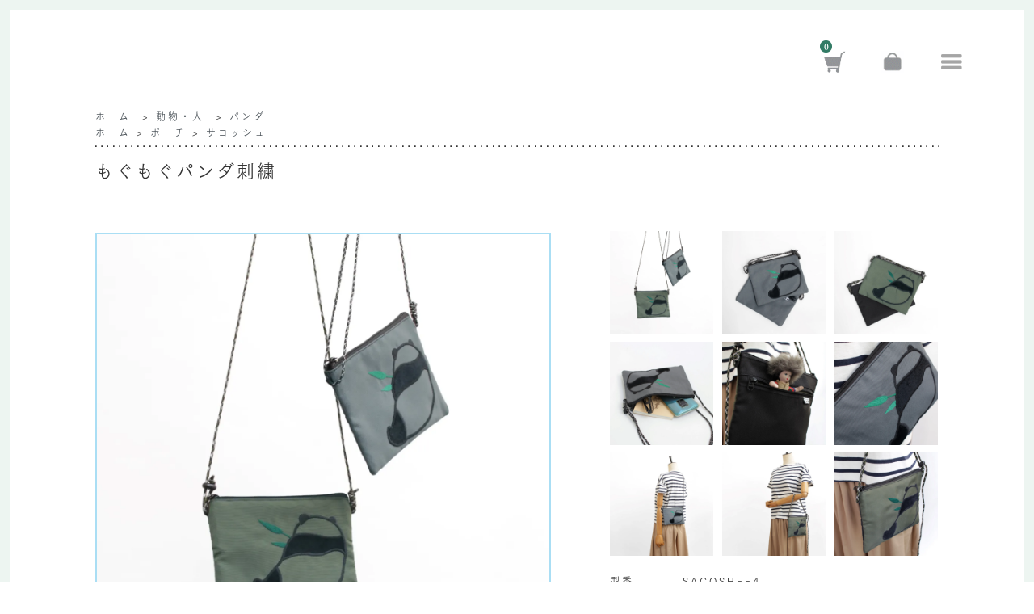

--- FILE ---
content_type: text/html; charset=EUC-JP
request_url: https://pangandaran.jp/?pid=166748481
body_size: 10520
content:
<!DOCTYPE html PUBLIC "-//W3C//DTD XHTML 1.0 Transitional//EN" "http://www.w3.org/TR/xhtml1/DTD/xhtml1-transitional.dtd">
<html xmlns:og="http://ogp.me/ns#" xmlns:fb="http://www.facebook.com/2008/fbml" xmlns:mixi="http://mixi-platform.com/ns#" xmlns="http://www.w3.org/1999/xhtml" xml:lang="ja" lang="ja" dir="ltr">
<head>
<meta http-equiv="content-type" content="text/html; charset=euc-jp" />
<meta http-equiv="X-UA-Compatible" content="IE=edge,chrome=1" />
<title>もぐもぐパンダ刺繍・サコッシュ《ナイロンポリエステル・各２色地》タイプ</title>
<meta name="Keywords" content="刺繍バッグ、刺繍、pangandaran、パンガンダラン、かわいい、パンダ、モコモコ、ナイロンポリエステル、サコッシュ、青、黒、紺、グレー、" />
<meta name="Description" content="刺繍バッグ『パンガンダラン』もぐもぐパンダ刺繍・サコッシュ　◎ 新しくもぐもぐパンダがモコモコになってやってきました。  15㎝×20㎝というサイズは 身の回りの物を入れるのにピッタリ。   紐の長さが簡単に調節できるので、 ブラブラさせたりピッタリ体にフィットさせたり その時のシチュエーションに合わせて使えます。" />
<meta name="Author" content="スズキトミコ" />
<meta name="Copyright" content="Copyright 2010 pangandaran" />
<meta http-equiv="content-style-type" content="text/css" />
<meta http-equiv="content-script-type" content="text/javascript" />
<link rel="stylesheet" href="https://pangandaran.jp/css/framework/colormekit.css" type="text/css" />
<link rel="stylesheet" href="https://pangandaran.jp/css/framework/colormekit-responsive.css" type="text/css" />
<link rel="stylesheet" href="https://img06.shop-pro.jp/PA01108/727/css/11/index.css?cmsp_timestamp=20260109223208" type="text/css" />
<link rel="stylesheet" href="https://img06.shop-pro.jp/PA01108/727/css/11/product.css?cmsp_timestamp=20260109223208" type="text/css" />

<link rel="alternate" type="application/rss+xml" title="rss" href="https://pangandaran.jp/?mode=rss" />
<link rel="alternate" media="handheld" type="text/html" href="https://pangandaran.jp/?prid=166748481" />
<link rel="shortcut icon" href="https://img06.shop-pro.jp/PA01108/727/favicon.ico?cmsp_timestamp=20251228122223" />
<script type="text/javascript" src="//ajax.googleapis.com/ajax/libs/jquery/1.7.2/jquery.min.js" ></script>
<meta property="og:title" content="もぐもぐパンダ刺繍・サコッシュ《ナイロンポリエステル・各２色地》タイプ" />
<meta property="og:description" content="刺繍バッグ『パンガンダラン』もぐもぐパンダ刺繍・サコッシュ　◎ 新しくもぐもぐパンダがモコモコになってやってきました。  15㎝×20㎝というサイズは 身の回りの物を入れるのにピッタリ。   紐の長さが簡単に調節できるので、 ブラブラさせたりピッタリ体にフィットさせたり その時のシチュエーションに合わせて使えます。" />
<meta property="og:url" content="https://pangandaran.jp?pid=166748481" />
<meta property="og:site_name" content="刺繍バッグ【パンガンダランpangandaran】はベトナム・ホーチミン発の刺繍ブランド。" />
<meta property="og:image" content="https://img06.shop-pro.jp/PA01108/727/product/166748481.jpg?cmsp_timestamp=20220218210351"/>
<meta property="og:type" content="product" />
<meta property="product:price:amount" content="3300" />
<meta property="product:price:currency" content="JPY" />
<meta property="product:product_link" content="https://pangandaran.jp?pid=166748481" />
<script src="https://webfont.fontplus.jp/accessor/script/fontplus.js?hmslf5IDROI%3D&box=iytFnFU7AKo%3D&aa=1&ab=2"></script>
<script>
  var Colorme = {"page":"product","shop":{"account_id":"PA01108727","title":"\u523a\u7e4d\u30d0\u30c3\u30b0\u3010\u30d1\u30f3\u30ac\u30f3\u30c0\u30e9\u30f3pangandaran\u3011\u306f\u30d9\u30c8\u30ca\u30e0\u30fb\u30db\u30fc\u30c1\u30df\u30f3\u767a\u306e\u523a\u7e4d\u30d6\u30e9\u30f3\u30c9\u3002"},"basket":{"total_price":0,"items":[]},"customer":{"id":null},"inventory_control":"option","product":{"shop_uid":"PA01108727","id":166748481,"name":"\u3082\u3050\u3082\u3050\u30d1\u30f3\u30c0\u523a\u7e4d","model_number":"SACOSHEE4","stock_num":2,"sales_price":3300,"sales_price_including_tax":3300,"variants":[{"id":1,"option1_value":"\u30b0\u30ec\u30fc\u30fb","option2_value":"","title":"\u30b0\u30ec\u30fc\u30fb","model_number":"","stock_num":0,"option_price":3300,"option_price_including_tax":3300,"option_members_price":3300,"option_members_price_including_tax":3300},{"id":2,"option1_value":"\u30ab\u30fc\u30ad","option2_value":"","title":"\u30ab\u30fc\u30ad","model_number":"","stock_num":2,"option_price":3300,"option_price_including_tax":3300,"option_members_price":3300,"option_members_price_including_tax":3300}],"category":{"id_big":2486264,"id_small":2},"groups":[{"id":2696213}],"members_price":3300,"members_price_including_tax":3300}};

  (function() {
    function insertScriptTags() {
      var scriptTagDetails = [{"src":"https:\/\/app.sbd-style.net\/api\/js\/app_04\/type03_02n_min.js","integrity":"sha256-wmpJZdZRUvtL0gt1sHK1CTJz4OJZuxm7Kxbz7vTWUyE"}];
      var entry = document.getElementsByTagName('script')[0];

      scriptTagDetails.forEach(function(tagDetail) {
        var script = document.createElement('script');

        script.type = 'text/javascript';
        script.src = tagDetail.src;
        script.async = true;

        if( tagDetail.integrity ) {
          script.integrity = tagDetail.integrity;
          script.setAttribute('crossorigin', 'anonymous');
        }

        entry.parentNode.insertBefore(script, entry);
      })
    }

    window.addEventListener('load', insertScriptTags, false);
  })();
</script>
</head>
<body>
<meta name="colorme-acc-payload" content="?st=1&pt=10029&ut=166748481&at=PA01108727&v=20260121042206&re=&cn=bafa7b4a119a8e1da3b2a32373ef7996" width="1" height="1" alt="" /><script>!function(){"use strict";Array.prototype.slice.call(document.getElementsByTagName("script")).filter((function(t){return t.src&&t.src.match(new RegExp("dist/acc-track.js$"))})).forEach((function(t){return document.body.removeChild(t)})),function t(c){var r=arguments.length>1&&void 0!==arguments[1]?arguments[1]:0;if(!(r>=c.length)){var e=document.createElement("script");e.onerror=function(){return t(c,r+1)},e.src="https://"+c[r]+"/dist/acc-track.js?rev=3",document.body.appendChild(e)}}(["acclog001.shop-pro.jp","acclog002.shop-pro.jp"])}();</script><script src="https://img.shop-pro.jp/tmpl_js/73/jquery.tile.js"></script>
<script src="https://cdnjs.cloudflare.com/ajax/libs/wow/1.1.1/wow.min.js"></script>
<script src="https://img.shop-pro.jp/tmpl_js/73/jquery.skOuterClick.js"></script>
<script src="https://cdnjs.cloudflare.com/ajax/libs/masonry/4.2.2/masonry.pkgd.min.js"></script>
<link href="https://fonts.googleapis.com/css?family=EB+Garamond:400,400i,500,500i,600,600i,700,700i,800,800i" rel="stylesheet">
<link href="https://fonts.googleapis.com/earlyaccess/notosansjapanese.css" rel="stylesheet">
<link href="https://fonts.googleapis.com/css?family=Open+Sans+Condensed:300,300i,700" rel="stylesheet">
<link href="https://fonts.googleapis.com/css?family=Nanum+Gothic" rel="stylesheet">
<link href="https://fonts.googleapis.com/css?family=EB+Garamond:400,400i,500,500i,600,600i,700,700i,800,800i">
<link href="https://fonts.googleapis.com/earlyaccess/sawarabimincho.css" rel="stylesheet">
<link href="https://fonts.googleapis.com/css?family=Sawarabi+Mincho" rel="stylesheet">

<link rel="stylesheet" href="https://img.shop-pro.jp/tmpl_js/81/font-awesome/css/font-awesome.min.css" type="text/css" />
<link rel="stylesheet" href="https://cdnjs.cloudflare.com/ajax/libs/animate.css/3.7.0/animate.css" type="text/css" />
<link rel="stylesheet" href="https://cdnjs.cloudflare.com/ajax/libs/fancybox/2.1.5/jquery.fancybox.min.css" type="text/css" />
<div class="container" id="top">
<div id="wrapper" >
  <div id="header" class="mar_b_30 header">
   <div class="header-content">
    <a href="https://pangandaran.jp/" class="logo"><img src="https://img05.shop-pro.jp/PA01108/727/etc/logo.png?cmsp_timestamp=20181011145553" class="white-logo" ><img src="https://img05.shop-pro.jp/PA01108/727/etc/logo-blk.png?cmsp_timestamp=20181011145606" class="dark-logo"></a>
    <ul class="top-menu">
      <li class="total-cart"><a href="https://pangandaran.jp/cart/proxy/basket?shop_id=PA01108727&shop_domain=pangandaran.jp"><img src="https://img05.shop-pro.jp/PA01108/727/etc/icon-cart.png?cmsp_timestamp=20181022140633" ><div class="total-sp">0</div></a></li>
                                <li class="header-link">
                <a href="https://pangandaran.jp/?mode=login&shop_back_url=https%3A%2F%2Fpangandaran.jp%2F"><img src="https://img05.shop-pro.jp/PA01108/727/etc/icon-lock.png?cmsp_timestamp=20181022140712" ></a>
              </li>
                                              
      
      <li><a class="show-hide-menu"><img class="show-menu-btn" src="https://img05.shop-pro.jp/PA01108/727/etc/icon-menu.png?cmsp_timestamp=20181011145250" ><img class="close-menu-btn" src="https://img05.shop-pro.jp/PA01108/727/etc/icon-close.png?cmsp_timestamp=20181011145327"></a></li>
    </ul>
  </div>
  </div>
  <div class="menu-open">
    <div class="page-box1 page-menu">
      <ul class="menu-l1">
        <li><a href="/">home</a></li>
        <li><a href="http://pangandaran.jp/#notify">お知らせ</a></li>
        <li><a href="http://pangandaran.jp/?mode=f7">about us</a></li>
        <li><a href="http://pangandaran.jp/?mode=f12">バッグができるまで</a></li>
        <li><a href="http://pangandaran.jp/?mode=f14">実店舗のご案内</a></li>
        <li><a href="http://pangandaran.jp/?mode=f13">お客様の声</a></li>
        <li><a href="http://pangandaran.jp/?mode=f5">よくある質問</a></li>
        <li><a href="http://pangandaran.jp/?mode=f9">国際便について</a></li>
        <li><a href="https://pangandaran-blog.jp/">blog</a></li>
        <li><a href="http://pangandaran.jp/?mode=f11">小売店のお客様へ</a></li>
      </ul>
      <ul class="menu-l2">
          <li><a href="http://pangandaran.jp/?mode=f8">お支払方法について</a></li>
          <li><a href="http://pangandaran.jp/?mode=f8#delivery">配送方法・送料について</a></li>
          <li><a href="https://pangandaran.shop-pro.jp/secure/?tid=9&shop_id=PA01108727&tmpl_type=52&mode=myaccount">マイアカウント</a></li>
          <li><a href="https://pangandaran.shop-pro.jp/secure/?tid=9&shop_id=PA01108727&tmpl_type=51&mode=inq">お問い合わせ</a></li>
          <li><a href="http://pangandaran.jp/?mode=f10">プライバシーポリシー</a></li>
         
          <li><a href="http://pangandaran.jp/?mode=f6">特定商取引法に基づく表記</a></li>
          
          <li class="social-menu-1"><a href="https://www.instagram.com/pangandaran555/" class="social-instagram"></a></li>
          <li class="social-menu-2"><a href="http://nav.cx/32vuZ0S" class="social-line"></a></li>
          <li>
            <form action="https://pangandaran.jp/" method="GET" class="prd_search_form">
                <input type="hidden" name="mode" value="srh" /><input type="hidden" name="sort" value="n" />
              <div class="search-area">
                <input type="text" name="keyword" class="prd_search_keyword" placeholder="検　索" />
                <input type="submit" class="prd_search_btn search-btn" value="" />
              </div>
            </form>
          </li>
      </ul>
      <div class="list-g2">
        <h3><span class="menu-big-title">|</span>デザインで探す</h3>
                <div class="rectangle-mask">
          <span></span>
          <span></span>
          <span></span>
          <span></span>
          <a href="https://pangandaran.jp/?mode=cate&cbid=2486046&csid=0&sort=n" class="rec-txt"><label class="img-cate"><img src="https://img06.shop-pro.jp/PA01108/727/category/2486046_0.png?cmsp_timestamp=20190125133138"/></label><label class="name-cate">植物・花</label></a>
        </div>
                <div class="rectangle-mask">
          <span></span>
          <span></span>
          <span></span>
          <span></span>
          <a href="https://pangandaran.jp/?mode=cate&cbid=2486264&csid=0&sort=n" class="rec-txt"><label class="img-cate"><img src="https://img06.shop-pro.jp/PA01108/727/category/2486264_0.png?cmsp_timestamp=20190125133412"/></label><label class="name-cate">動物・人</label></a>
        </div>
                <div class="rectangle-mask">
          <span></span>
          <span></span>
          <span></span>
          <span></span>
          <a href="https://pangandaran.jp/?mode=cate&cbid=2487688&csid=0&sort=n" class="rec-txt"><label class="img-cate"><img src="https://img06.shop-pro.jp/PA01108/727/category/2487688_0.png?cmsp_timestamp=20190708170520"/></label><label class="name-cate">爬虫両生類</label></a>
        </div>
                <div class="rectangle-mask">
          <span></span>
          <span></span>
          <span></span>
          <span></span>
          <a href="https://pangandaran.jp/?mode=cate&cbid=2487689&csid=0&sort=n" class="rec-txt"><label class="img-cate"><img src="https://img06.shop-pro.jp/PA01108/727/category/2487689_0.png?cmsp_timestamp=20190125133505"/></label><label class="name-cate">鳥・魚</label></a>
        </div>
                <div class="rectangle-mask">
          <span></span>
          <span></span>
          <span></span>
          <span></span>
          <a href="https://pangandaran.jp/?mode=cate&cbid=2487726&csid=0&sort=n" class="rec-txt"><label class="img-cate"><img src="https://img06.shop-pro.jp/PA01108/727/category/2487726_0.png?cmsp_timestamp=20190125133523"/></label><label class="name-cate">昆虫・蝶</label></a>
        </div>
                <div class="rectangle-mask">
          <span></span>
          <span></span>
          <span></span>
          <span></span>
          <a href="https://pangandaran.jp/?mode=cate&cbid=2487729&csid=0&sort=n" class="rec-txt"><label class="img-cate"><img src="https://img06.shop-pro.jp/PA01108/727/category/2487729_0.png?cmsp_timestamp=20190125133539"/></label><label class="name-cate">自然・風景</label></a>
        </div>
                <div class="rectangle-mask">
          <span></span>
          <span></span>
          <span></span>
          <span></span>
          <a href="https://pangandaran.jp/?mode=cate&cbid=2487740&csid=0&sort=n" class="rec-txt"><label class="img-cate"><img src="https://img06.shop-pro.jp/PA01108/727/category/2487740_0.png?cmsp_timestamp=20190125133555"/></label><label class="name-cate">模様・飾り</label></a>
        </div>
                <div class="rectangle-mask">
          <span></span>
          <span></span>
          <span></span>
          <span></span>
          <a href="https://pangandaran.jp/?mode=cate&cbid=2487742&csid=0&sort=n" class="rec-txt"><label class="img-cate"><img src="https://img06.shop-pro.jp/PA01108/727/category/2487742_0.png?cmsp_timestamp=20190708172317"/></label><label class="name-cate">建物・プロダクト</label></a>
        </div>
                <div class="rectangle-mask">
          <span></span>
          <span></span>
          <span></span>
          <span></span>
          <a href="https://pangandaran.jp/?mode=cate&cbid=2487744&csid=0&sort=n" class="rec-txt"><label class="img-cate"><img src="https://img06.shop-pro.jp/PA01108/727/category/2487744_0.png?cmsp_timestamp=20190125133627"/></label><label class="name-cate">刺繍なし</label></a>
        </div>
                <div class="rectangle-mask">
          <span></span>
          <span></span>
          <span></span>
          <span></span>
          <a href="https://pangandaran.jp/?mode=cate&cbid=2487753&csid=0&sort=n" class="rec-txt"><label class="img-cate"><img src="https://img06.shop-pro.jp/PA01108/727/category/2487753_0.png?cmsp_timestamp=20190613181442"/></label><label class="name-cate">受注生産/先行販売</label></a>
        </div>
              </div>
      <div class="list-g">
        <h3><span class="menu-big-title">|</span>形で探す</h3>
                <div class="rectangle-mask">
          <span></span>
          <span></span>
          <span></span>
          <span></span>
          <a href="https://pangandaran.jp/?mode=grp&gid=1994092&sort=n" class="rec-txt">バッグ</a>
        </div>
                <div class="rectangle-mask">
          <span></span>
          <span></span>
          <span></span>
          <span></span>
          <a href="https://pangandaran.jp/?mode=grp&gid=1994132&sort=n" class="rec-txt">ポーチ</a>
        </div>
                <div class="rectangle-mask">
          <span></span>
          <span></span>
          <span></span>
          <span></span>
          <a href="https://pangandaran.jp/?mode=grp&gid=1994136&sort=n" class="rec-txt">持ち手・ベルト</a>
        </div>
                <div class="rectangle-mask">
          <span></span>
          <span></span>
          <span></span>
          <span></span>
          <a href="https://pangandaran.jp/?mode=grp&gid=1994140&sort=n" class="rec-txt">スカーフ</a>
        </div>
                <div class="rectangle-mask">
          <span></span>
          <span></span>
          <span></span>
          <span></span>
          <a href="https://pangandaran.jp/?mode=grp&gid=1994332&sort=n" class="rec-txt">雑貨・アクセサリー</a>
        </div>
              </div>
    </div>
  </div>

  <div class="row">
    <div id="contents" class="col col-lg-12 col-sm-12 mar_b_50 top-margin">
      <div class="intro-img">
    <div class="intro-txt">
    <h2>リニューアル<br>キャンペーン！</h2>
    パンガンダランのホームページが新しくなんなことを記念して<br>
１２月  3１日まで送料無料キャンペーンを行います。<br>
新しい機能も付いたのでお買い上げ金額に応じて<br>
クーポンも発行しちゃいます。詳しくはコチラ。
    </div>
    </div>
<br><br>
<div id="product" class="pro-box">
  
  <div class="small-12 large-12 columns">
    <ul class="topicpath-nav inline txt_12">
      <li><a href="https://pangandaran.jp/">ホーム</a></li>
              <li>&nbsp;&gt;&nbsp;<a href="?mode=cate&cbid=2486264&csid=0&sort=n">動物・人</a></li>
                    <li>&nbsp;&gt;&nbsp;<a href="?mode=cate&cbid=2486264&csid=2&sort=n">パンダ</a></li>
          </ul>

    <ul class="topicpath-nav inline txt_12">
                  <li><a href="https://pangandaran.jp/">ホーム</a></li>
                    <span>&gt;</span>
          <li><a href="https://pangandaran.jp/?mode=grp&gid=1994132&sort=n">ポーチ</a></li>
                    <span>&gt;</span>
          <li><a href="https://pangandaran.jp/?mode=grp&gid=2696213&sort=n">サコッシュ</a></li>
                    </ul>

  </div>
  <div class="border-title">
  </div>
  
  	
    <form name="product_form" method="post" action="https://pangandaran.jp/cart/proxy/basket/items/add">
      <h2 class="mar_b_20 txt_28 txt_fwn">もぐもぐパンダ刺繍</h2>
      
      <div class="row detail-product">
      <div class="col col-lg-12 col-md-12 col-sm-12 image-product">
             
      <div class="product__image">
          <script type="text/javascript" src="https://img.shop-pro.jp/js/cloud-zoom.1.0.2.js"></script>

    <div class="zoom-section">
      <div class="img-left">
        <div class="square-box-l zoom-small-image">
              <div class="square-content-l" id="wrap">
                
                                  <a href="https://img06.shop-pro.jp/PA01108/727/product/166748481.jpg?cmsp_timestamp=20220218210351" class="cloud-zoom" id="zoom1" rel="position: &#39;inside&#39; , showTitle: true, adjustX:-4, adjustY:-4" style="position: relative; display: block; " title="">
                  <img src="https://img06.shop-pro.jp/PA01108/727/product/166748481.jpg?cmsp_timestamp=20220218210351" style="display: block;" />
                  </a>
                                
                <input type="hidden" name="user_hash" value="7b3f0d5172a954d27e388babfd71212a"><input type="hidden" name="members_hash" value="7b3f0d5172a954d27e388babfd71212a"><input type="hidden" name="shop_id" value="PA01108727"><input type="hidden" name="product_id" value="166748481"><input type="hidden" name="members_id" value=""><input type="hidden" name="back_url" value="https://pangandaran.jp/?pid=166748481"><input type="hidden" name="reference_token" value="3b2fb0b5863c44e69b6f9e406e3aeaa2"><input type="hidden" name="shop_domain" value="pangandaran.jp">
              </div>
        </div>
      </div>
    <div class="img-right">
      <div class="zoom-desc clearfix">
                  <a href="https://img06.shop-pro.jp/PA01108/727/product/166748481.jpg?cmsp_timestamp=20220218210351" class="cloud-zoom-gallery" title="" rel="useZoom: &#39;zoom1&#39;, smallImage: &#39; https://img06.shop-pro.jp/PA01108/727/product/166748481.jpg?cmsp_timestamp=20220218210351&#39; ">
            <div class="square-box">
              <div class="square-content">
                <img class="zoom-tiny-image" src="https://img06.shop-pro.jp/PA01108/727/product/166748481.jpg?cmsp_timestamp=20220218210351" />
              </div>
            </div>
          </a>
                                                    <a href="https://img06.shop-pro.jp/PA01108/727/product/166748481_o1.jpg?cmsp_timestamp=20220218210351" class="cloud-zoom-gallery" title="" rel="useZoom: 'zoom1', smallImage: ' https://img06.shop-pro.jp/PA01108/727/product/166748481_o1.jpg?cmsp_timestamp=20220218210351' ">
                <div class="square-box">
                  <div class="square-content">
                    <img class="zoom-tiny-image" src="https://img06.shop-pro.jp/PA01108/727/product/166748481_o1.jpg?cmsp_timestamp=20220218210351" />
                  </div>
                </div>
              </a>
                                                <a href="https://img06.shop-pro.jp/PA01108/727/product/166748481_o2.jpg?cmsp_timestamp=20220218210351" class="cloud-zoom-gallery" title="" rel="useZoom: 'zoom1', smallImage: ' https://img06.shop-pro.jp/PA01108/727/product/166748481_o2.jpg?cmsp_timestamp=20220218210351' ">
                <div class="square-box">
                  <div class="square-content">
                    <img class="zoom-tiny-image" src="https://img06.shop-pro.jp/PA01108/727/product/166748481_o2.jpg?cmsp_timestamp=20220218210351" />
                  </div>
                </div>
              </a>
                                                <a href="https://img06.shop-pro.jp/PA01108/727/product/166748481_o3.jpg?cmsp_timestamp=20220218210351" class="cloud-zoom-gallery gallery_last" title="" rel="useZoom: 'zoom1', smallImage: ' https://img06.shop-pro.jp/PA01108/727/product/166748481_o3.jpg?cmsp_timestamp=20220218210351' ">
                <div class="square-box">
                  <div class="square-content">
                    <img class="zoom-tiny-image" src="https://img06.shop-pro.jp/PA01108/727/product/166748481_o3.jpg?cmsp_timestamp=20220218210351" />
                  </div>
                </div>
              </a>
                                                <a href="https://img06.shop-pro.jp/PA01108/727/product/166748481_o4.jpg?cmsp_timestamp=20220218210351" class="cloud-zoom-gallery" title="" rel="useZoom: 'zoom1', smallImage: ' https://img06.shop-pro.jp/PA01108/727/product/166748481_o4.jpg?cmsp_timestamp=20220218210351' ">
                <div class="square-box">
                  <div class="square-content">
                    <img class="zoom-tiny-image" src="https://img06.shop-pro.jp/PA01108/727/product/166748481_o4.jpg?cmsp_timestamp=20220218210351" />
                  </div>
                </div>
              </a>
                                                <a href="https://img06.shop-pro.jp/PA01108/727/product/166748481_o5.jpg?cmsp_timestamp=20220218210351" class="cloud-zoom-gallery" title="" rel="useZoom: 'zoom1', smallImage: ' https://img06.shop-pro.jp/PA01108/727/product/166748481_o5.jpg?cmsp_timestamp=20220218210351' ">
                <div class="square-box">
                  <div class="square-content">
                    <img class="zoom-tiny-image" src="https://img06.shop-pro.jp/PA01108/727/product/166748481_o5.jpg?cmsp_timestamp=20220218210351" />
                  </div>
                </div>
              </a>
                                                <a href="https://img06.shop-pro.jp/PA01108/727/product/166748481_o6.jpg?cmsp_timestamp=20220218210351" class="cloud-zoom-gallery" title="" rel="useZoom: 'zoom1', smallImage: ' https://img06.shop-pro.jp/PA01108/727/product/166748481_o6.jpg?cmsp_timestamp=20220218210351' ">
                <div class="square-box">
                  <div class="square-content">
                    <img class="zoom-tiny-image" src="https://img06.shop-pro.jp/PA01108/727/product/166748481_o6.jpg?cmsp_timestamp=20220218210351" />
                  </div>
                </div>
              </a>
                                                <a href="https://img06.shop-pro.jp/PA01108/727/product/166748481_o7.jpg?cmsp_timestamp=20220218210351" class="cloud-zoom-gallery gallery_last" title="" rel="useZoom: 'zoom1', smallImage: ' https://img06.shop-pro.jp/PA01108/727/product/166748481_o7.jpg?cmsp_timestamp=20220218210351' ">
                <div class="square-box">
                  <div class="square-content">
                    <img class="zoom-tiny-image" src="https://img06.shop-pro.jp/PA01108/727/product/166748481_o7.jpg?cmsp_timestamp=20220218210351" />
                  </div>
                </div>
              </a>
                                                <a href="https://img06.shop-pro.jp/PA01108/727/product/166748481_o8.jpg?cmsp_timestamp=20220218210351" class="cloud-zoom-gallery" title="" rel="useZoom: 'zoom1', smallImage: ' https://img06.shop-pro.jp/PA01108/727/product/166748481_o8.jpg?cmsp_timestamp=20220218210351' ">
                <div class="square-box">
                  <div class="square-content">
                    <img class="zoom-tiny-image" src="https://img06.shop-pro.jp/PA01108/727/product/166748481_o8.jpg?cmsp_timestamp=20220218210351" />
                  </div>
                </div>
              </a>
                                                                                                                                                                                                                                                                                                                                                                                                                                                                                                                                                                                                                                                                                                                                                                                                                                                                                                                                                                          </div>

      <div class="col col-lg-12 col-sm-12 mar_b_30 price-info">
          <table class="table table-bordered">
                          <tr>
                <th>型番</th>
                <td>SACOSHEE4</td>
              </tr>
                                    
                        <tr>
              <th>
                販売価格              </th>
              <td>
                
                3,300円(税込)
                
                              </td>
            </tr>
          
                            <tr>
                                                              <th>生地</th>
                        <td>
                          <select name="option1" class="option">
                            <option label="グレー・" value="79449239,0">グレー・</option>
<option label="カーキ" value="79449239,1">カーキ</option>

                          </select>
                        </td>
                                                      </tr>
                        
          </table>
            
        <div class="product-order">
          <div>
                          <div class="quant col col-lg-12 mar_b_10">
                                <span class="txt_24 mar_l_10 pad_t_5 pad_l_5 quant_01">購入数</span>
                                <span class="input-prepend input-append quant_02">
                  <input type="text" name="product_num" value="1" class="pad_10" />
                </span>
                <span class="quant_03">
                  <a href="javascript:f_change_num2(document.product_form.product_num,'1',1,2);"><img class="quant_up" src="https://img.shop-pro.jp/common/nup.gif"></a>
                  <a href="javascript:f_change_num2(document.product_form.product_num,'0',1,2);"><img class="quant_down" src="https://img.shop-pro.jp/common/ndown.gif"></a>
                </span>
              </div>
						
              <div class="btn-cart col col-lg-12 mar_b_20">
                <span class="disable_cartin mar_5">
                  <button class="btn btn-lg btn-addcart" type="submit"><i class="icon-lg-b icon-cart va-20 mar_r_5"></i>カートに入れる</button>
                </span>
                              </div>
                        <p class="stock_error hide mar_t_20 mar_b_20"></p>
          </div>
        </div>
      </div>
          
    </div>
  </div>
      </div>
            </div>
        
      </div>
      

      <div class="row desc-pro">
        
				<div class="product-order-exp clearfix col-lg-12 mar_t_50 mar_b_50">
          <h3>●もぐもぐパンダ刺繍・サコッシュ</h3><p><span style="font-size:12px; line-height:21px; letter-spacing:1px;"><br />
<br />
新しくもぐもぐパンダがモコモコになってやってきました。<br />
<br />
15㎝×20㎝というサイズは<br />
身の回りの物を入れるのにピッタリ。<br />
<br />
紐の長さが簡単に調節できるので、ブラブラさせたりピッタリ体にフィットさせたり<br />
その時のシチュエーションに合わせて使えます。<br />
<br />
今回はグレー、カーキの２色からお選びください。<br />
<br />
<br />
◎バッグの表面に刺繍が刺されています。<br />
横振りミシン刺繍で熟練の<a href="http://pangandaran.jp/?mode=f12" target="_blank"><u>職人フンさん</u></a>によって刺されているため、一つ一つ表情が違います。<br />
◎後ろ面にはファスナーポケットが付いています。文房具、小さめのスマホなどが入れられます。<br />
◎生地は水を弾く、ナイロンポリエステル製。<br />
◎ボディトルソーはＳサイズ。<br />
<br />
<br />
■サイズ：15ｃｍ(縦) X 20ｃｍ(横)<br />
■重　量：約54ｇ（生地により多少変動します）<br />
■品　番：SACOCHEE４<br />
<br />
＊商品は手作りのため個体差があります。特にダーツやギャザーの入った形のモノは計り方により何センチか違ってくる場合があります。<br />
そのため、大きさは写真を含めて総合的に判断されるようお願いいたします。<br />
また、写真は商品がトルソーの前に位置する場合、大きく見えることが多いのでご了承ください。　<br />
<br />
<strong>《ナイロンポリエステル・各２色地》タイプ</strong> <span style="color:#6699CC"><br />
◎この商品はベトナムから発送されます。配送と配送料については<a href="http://pangandaran.jp/?mode=f2" target="_blank"><u><span style="color:#6699FF">コチラ</span></u></a>をご覧ください。</span><br />
＊沖縄及び離島への配送は追加料金をいただきますので、ご購入の前にご連絡ください。<br />
</span><br />

					<div id="optionTable"></div>
        </div>
        <div class="bd-bottom"></div>
        

        <div class="cart-pro col">
        
        <div class="col col-lg-12 col-md-12 col-sm-12 price-product">
            


        
        <div class="col col-lg-12 col-sm-12">
          <ul class="mar_b_20">
                                      <li>◎ <a href="javascript:gf_OpenNewWindow('?mode=opt&pid=166748481','option','width=600:height=500');">オプションの値段詳細</a></li>
                        
            <li>◎ <a href="mailto:?subject=%E3%80%90%E5%88%BA%E7%B9%8D%E3%83%90%E3%83%83%E3%82%B0%E3%80%90%E3%83%91%E3%83%B3%E3%82%AC%E3%83%B3%E3%83%80%E3%83%A9%E3%83%B3pangandaran%E3%80%91%E3%81%AF%E3%83%99%E3%83%88%E3%83%8A%E3%83%A0%E3%83%BB%E3%83%9B%E3%83%BC%E3%83%81%E3%83%9F%E3%83%B3%E7%99%BA%E3%81%AE%E5%88%BA%E7%B9%8D%E3%83%96%E3%83%A9%E3%83%B3%E3%83%89%E3%80%82%E3%80%91%E3%81%AE%E3%80%8C%E3%82%82%E3%81%90%E3%82%82%E3%81%90%E3%83%91%E3%83%B3%E3%83%80%E5%88%BA%E7%B9%8D%E3%80%8D%E3%81%8C%E3%81%8A%E3%81%99%E3%81%99%E3%82%81%E3%81%A7%E3%81%99%EF%BC%81&body=%0D%0A%0D%0A%E2%96%A0%E5%95%86%E5%93%81%E3%80%8C%E3%82%82%E3%81%90%E3%82%82%E3%81%90%E3%83%91%E3%83%B3%E3%83%80%E5%88%BA%E7%B9%8D%E3%80%8D%E3%81%AEURL%0D%0Ahttps%3A%2F%2Fpangandaran.jp%2F%3Fpid%3D166748481%0D%0A%0D%0A%E2%96%A0%E3%82%B7%E3%83%A7%E3%83%83%E3%83%97%E3%81%AEURL%0Ahttps%3A%2F%2Fpangandaran.jp%2F">この商品を友達に教える</a></li>
            <li>◎ <a href="https://pangandaran.shop-pro.jp/customer/products/166748481/inquiries/new">この商品について問い合わせる</a></li>
            <li>◎ <a href="https://pangandaran.jp/?mode=cate&cbid=2486264&csid=2&sort=n">買い物を続ける</a></li>
          </ul>
          
        </div>
        
      
      
          <ul class="unstyled">
            <li>
              <div class="line-it-button" data-lang="ja" data-type="share-a" data-ver="3"
                         data-color="default" data-size="small" data-count="false" style="display: none;"></div>
                       <script src="https://www.line-website.com/social-plugins/js/thirdparty/loader.min.js" async="async" defer="defer"></script>
              
              <a href="https://twitter.com/share" class="twitter-share-button" data-url="https://pangandaran.jp/?pid=166748481" data-text="" data-lang="ja" >ツイート</a>
<script charset="utf-8">!function(d,s,id){var js,fjs=d.getElementsByTagName(s)[0],p=/^http:/.test(d.location)?'http':'https';if(!d.getElementById(id)){js=d.createElement(s);js.id=id;js.src=p+'://platform.twitter.com/widgets.js';fjs.parentNode.insertBefore(js,fjs);}}(document, 'script', 'twitter-wjs');</script>
            </li>
            <li>
                            
            </li>
          </ul>
        </div>
      </div>
      </div>
      
      
            

      <input type="hidden" name="user_hash" value="7b3f0d5172a954d27e388babfd71212a"><input type="hidden" name="members_hash" value="7b3f0d5172a954d27e388babfd71212a"><input type="hidden" name="shop_id" value="PA01108727"><input type="hidden" name="product_id" value="166748481"><input type="hidden" name="members_id" value=""><input type="hidden" name="back_url" value="https://pangandaran.jp/?pid=166748481"><input type="hidden" name="reference_token" value="3b2fb0b5863c44e69b6f9e406e3aeaa2"><input type="hidden" name="shop_domain" value="pangandaran.jp">
    </form>
  </div>


      <!--<div class="page-box icon-home-top">
        <div class="icon-img">
  <img src="https://img05.shop-pro.jp/PA01108/727/etc/hinh1.png?cmsp_timestamp=20181214183026" style="margin-top:30px;margin-bottom:10px;">
      </div>
      </div>-->
  
    </div>
    <div class="footer">
      <div class="page-footer hide-ftmenu-pc">
        <div class="group-footer">
                    <div class="rectangle-mask">
            <span></span>
            <span></span>
            <span></span>
            <span></span>
            <a href="https://pangandaran.jp/?mode=grp&gid=1994092&sort=n" class="rec-txt">バッグ</a>
          </div>
                    <div class="rectangle-mask">
            <span></span>
            <span></span>
            <span></span>
            <span></span>
            <a href="https://pangandaran.jp/?mode=grp&gid=1994132&sort=n" class="rec-txt">ポーチ</a>
          </div>
                    <div class="rectangle-mask">
            <span></span>
            <span></span>
            <span></span>
            <span></span>
            <a href="https://pangandaran.jp/?mode=grp&gid=1994136&sort=n" class="rec-txt">持ち手・ベルト</a>
          </div>
                    <div class="rectangle-mask">
            <span></span>
            <span></span>
            <span></span>
            <span></span>
            <a href="https://pangandaran.jp/?mode=grp&gid=1994140&sort=n" class="rec-txt">スカーフ</a>
          </div>
                    <div class="rectangle-mask">
            <span></span>
            <span></span>
            <span></span>
            <span></span>
            <a href="https://pangandaran.jp/?mode=grp&gid=1994332&sort=n" class="rec-txt">雑貨・アクセサリー</a>
          </div>
          
        </div>

        <div class="cate-footer">
                    <div class="rectangle-mask">
            <span></span>
            <span></span>
            <span></span>
            <span></span>
            <a href="https://pangandaran.jp/?mode=cate&cbid=2486046&csid=0&sort=n" class="rec-txt"><label class="img-cate"><img src="https://img06.shop-pro.jp/PA01108/727/category/2486046_0.png?cmsp_timestamp=20190125133138"/></label><label class="name-cate">植物・花</label></a>
          </div>
                    <div class="rectangle-mask">
            <span></span>
            <span></span>
            <span></span>
            <span></span>
            <a href="https://pangandaran.jp/?mode=cate&cbid=2486264&csid=0&sort=n" class="rec-txt"><label class="img-cate"><img src="https://img06.shop-pro.jp/PA01108/727/category/2486264_0.png?cmsp_timestamp=20190125133412"/></label><label class="name-cate">動物・人</label></a>
          </div>
                    <div class="rectangle-mask">
            <span></span>
            <span></span>
            <span></span>
            <span></span>
            <a href="https://pangandaran.jp/?mode=cate&cbid=2487688&csid=0&sort=n" class="rec-txt"><label class="img-cate"><img src="https://img06.shop-pro.jp/PA01108/727/category/2487688_0.png?cmsp_timestamp=20190708170520"/></label><label class="name-cate">爬虫両生類</label></a>
          </div>
                    <div class="rectangle-mask">
            <span></span>
            <span></span>
            <span></span>
            <span></span>
            <a href="https://pangandaran.jp/?mode=cate&cbid=2487689&csid=0&sort=n" class="rec-txt"><label class="img-cate"><img src="https://img06.shop-pro.jp/PA01108/727/category/2487689_0.png?cmsp_timestamp=20190125133505"/></label><label class="name-cate">鳥・魚</label></a>
          </div>
                    <div class="rectangle-mask">
            <span></span>
            <span></span>
            <span></span>
            <span></span>
            <a href="https://pangandaran.jp/?mode=cate&cbid=2487726&csid=0&sort=n" class="rec-txt"><label class="img-cate"><img src="https://img06.shop-pro.jp/PA01108/727/category/2487726_0.png?cmsp_timestamp=20190125133523"/></label><label class="name-cate">昆虫・蝶</label></a>
          </div>
                    <div class="rectangle-mask">
            <span></span>
            <span></span>
            <span></span>
            <span></span>
            <a href="https://pangandaran.jp/?mode=cate&cbid=2487729&csid=0&sort=n" class="rec-txt"><label class="img-cate"><img src="https://img06.shop-pro.jp/PA01108/727/category/2487729_0.png?cmsp_timestamp=20190125133539"/></label><label class="name-cate">自然・風景</label></a>
          </div>
                    <div class="rectangle-mask">
            <span></span>
            <span></span>
            <span></span>
            <span></span>
            <a href="https://pangandaran.jp/?mode=cate&cbid=2487740&csid=0&sort=n" class="rec-txt"><label class="img-cate"><img src="https://img06.shop-pro.jp/PA01108/727/category/2487740_0.png?cmsp_timestamp=20190125133555"/></label><label class="name-cate">模様・飾り</label></a>
          </div>
                    <div class="rectangle-mask">
            <span></span>
            <span></span>
            <span></span>
            <span></span>
            <a href="https://pangandaran.jp/?mode=cate&cbid=2487742&csid=0&sort=n" class="rec-txt"><label class="img-cate"><img src="https://img06.shop-pro.jp/PA01108/727/category/2487742_0.png?cmsp_timestamp=20190708172317"/></label><label class="name-cate">建物・プロダクト</label></a>
          </div>
                    <div class="rectangle-mask">
            <span></span>
            <span></span>
            <span></span>
            <span></span>
            <a href="https://pangandaran.jp/?mode=cate&cbid=2487744&csid=0&sort=n" class="rec-txt"><label class="img-cate"><img src="https://img06.shop-pro.jp/PA01108/727/category/2487744_0.png?cmsp_timestamp=20190125133627"/></label><label class="name-cate">刺繍なし</label></a>
          </div>
                    <div class="rectangle-mask">
            <span></span>
            <span></span>
            <span></span>
            <span></span>
            <a href="https://pangandaran.jp/?mode=cate&cbid=2487753&csid=0&sort=n" class="rec-txt"><label class="img-cate"><img src="https://img06.shop-pro.jp/PA01108/727/category/2487753_0.png?cmsp_timestamp=20190613181442"/></label><label class="name-cate">受注生産/先行販売</label></a>
          </div>
                  </div>

        <div class="menu-footer-bottom">
          <ul class="menu-footer-list1 wrap-l1">
            <li class="item-1"><a href="/">home</a></li>
            <li class="item-1"><a href="http://pangandaran.jp">お知らせ</a></li>
            <li class="item-1"><a href="http://pangandaran.jp/?mode=f7">about us</a></li>
            <li class="item-1"><a href="http://pangandaran.jp/?mode=f12">バッグができるまで</a></li>
            <li class="item-1"><a href="http://pangandaran.jp/?mode=f14">実店舗のご案内</a></li>
            <li class="item-1"><a href="http://pangandaran.jp/?mode=f13">お客様の声</a></li>
            <li class="item-1"><a href="http://pangandaran.jp/?mode=f5">よくある質問</a></li>
            <li class="item-1"><a href="http://pangandaran.jp/?mode=f9">国際便について</a></li>
            <li class="item-1"><a href="http://blog.pangandaran.jp">blog</a></li>
          </ul>
          <ul class="menu-footer-list2 wrap-l2">
            <li class="item-2"><a href="https://secure.shop-pro.jp/?mode=inq&shop_id=PA01108727">お問合せ</a></li>
            <li class="item-2"><a href="http://pangandaran.jp/?mode=f11">小売店様へ</a></li>
            <li class="item-2"><a href="http://pangandaran.jp/?mode=f8">お支払方法について</a></li>
            <li class="item-2"><a href="http://pangandaran.jp/?mode=f8">配送方法・送料について</a></li>
            <li class="item-2"><a href="http://pangandaran.jp/?mode=f6">特定商取引法に基づく表記</a></li>
          </ul>
        </div>
    </div>
    <div class="show-ftmenu-mb">
        <a class="show-hide-menu"><img class="show-menu-btn-2" src="https://img05.shop-pro.jp/PA01108/727/etc/icon-menu.png?cmsp_timestamp=20181011145250" ></a>
    </div>

    
    
    <a href="#top" class="totop scroll-page"><img src="https://img05.shop-pro.jp/PA01108/727/etc/UP.png?cmsp_timestamp=20191018083553" style="width: 35px; height: auto;" ></a>
    
    <div class="copyright"><p>(C)2010 pangan daran</p></div>
  </div>
    
  </div>
</div>
<script type="text/javascript" src="https://cdnjs.cloudflare.com/ajax/libs/fancybox/2.1.5/jquery.fancybox.min.js"></script>
<script>
  $(function () {
    // viewport
    var viewport = document.createElement('meta');
    viewport.setAttribute('name', 'viewport');
    viewport.setAttribute('content', 'width=device-width, initial-scale=1.0, maximum-scale=1.0');
    document.getElementsByTagName('head')[0].appendChild(viewport);

    function window_size_switch_func() {
      if($(window).width() >= 768) {
        // product option switch -> table
        $('#prd-opt-table').html($('.prd-opt-table').html());
        $('#prd-opt-table table').addClass('table table-bordered');
        $('#prd-opt-select').empty();
      } else {
        // product option switch -> select
        $('#prd-opt-table').empty();
        if($('#prd-opt-select > *').size() == 0) {
          $('#prd-opt-select').append($('.prd-opt-select').html());
        }
      }
    }
    window_size_switch_func();
    $(window).load(function () {
      $('.history-unit').tile();
    });
    $(window).resize(function () {
      window_size_switch_func();
      $('.history-unit').tile();
    });
    
   new WOW().init();
    //nar//
  $(function() {
    var header = $(".header");
    $(window).scroll(function() {
        var scroll = $(window).scrollTop();
    var hh = $('.header').height();
    
        if (scroll >= hh) {
            header.addClass("page-on-scroll");
        } else {
            header.removeClass("page-on-scroll");
        }
    });
  });
  $('.menu-open').hide();
  $('.close-menu-btn').hide();
   $('.show-menu-btn').click(function(){
              $('.menu-open').fadeIn(200);
       $('.close-menu-btn').show(); 
     $(this).hide();
    });
   $('.close-menu-btn').click(function(){
              $('.menu-open').fadeOut(200);
       $('.show-menu-btn').show();  
     $(this).hide();
    });


    $('.show-menu-btn-2').click(function(){
              $('.menu-open').fadeIn(200);
       $('.close-menu-btn').show();
       $('.show-menu-btn').hide(); 
     $(this).hide();
    });
    $('.close-menu-btn').click(function(){
       $('.menu-open').fadeOut(200);
       $('.show-menu-btn-2').show();
       $('.show-menu-btn').show();   
     $(this).hide();
    });



    //scroll to div
  $(function() {
    $('.scroll-page').click(function() {
    if (location.pathname.replace(/^\//,'') == this.pathname.replace(/^\//,'') && location.hostname == this.hostname) {
      var target = $(this.hash);
      target = target.length ? target : $('[name=' + this.hash.slice(1) +']');
      if (target.length) {
      $('html,body').animate({
        scrollTop: target.offset().top
      }, 800);
      }
    }
      
    });
  });
    $(document).on('click', '#back_to_top', function(e) {
        e.preventDefault();
        $('body,html').animate({
            scrollTop: 0
        }, $(window).scrollTop() / 3, 'linear');
    });
  });
  
  $( document ).ready(function() {
   
   var i = $('#contents').find("#product").length;
       if(i > 0){
        $('.intro-img').css('display','none'); 
       } 
$(".fancybox").fancybox();

    $('.feedburnerFeedBlock ul li img.pict').each(function() {
      if ($(this).width() > $(this).height()) {
        $(this).addClass('landscape');        
      }
    });
  $( "#readmore" ).click(function() {     
   $('.show-text').show();
    $('#readmore').hide();
});
    
    
  $( "#hide-except" ).click(function() {     
   $('.hide-content').hide();
    $('#readmore').show();
});

    
});
  $(window).load(function(){
    
      var page = location.hash;
    if(page){
      $('html, body').animate({scrollTop: $(page).offset().top -120 }, 100);
    }

  }); 
</script>

<script>
  $(window).on('load',function(){
    $('.voice-list').masonry({
      itemSelector: '.grid',
      isResizable: true
    });
  });
</script><script type="text/javascript" src="https://pangandaran.jp/js/cart.js" ></script>
<script type="text/javascript" src="https://pangandaran.jp/js/async_cart_in.js" ></script>
<script type="text/javascript" src="https://pangandaran.jp/js/product_stock.js" ></script>
<script type="text/javascript" src="https://pangandaran.jp/js/js.cookie.js" ></script>
<script type="text/javascript" src="https://pangandaran.jp/js/favorite_button.js" ></script>
<script type="text/javascript" src="https://www.e-click.jp/applications/tracking_script/1684"></script>
<script type="text/javascript">
eclick_replace_links_onload('cart_inn');
eclick_replace_links_onload('basket/items/add');
eclick_replace_links_onload('cart/proxy/basket');
</script>
</body></html>

--- FILE ---
content_type: text/css
request_url: https://img06.shop-pro.jp/PA01108/727/css/11/index.css?cmsp_timestamp=20260109223208
body_size: 61562
content:
@charset "euc-jp";
*{box-sizing:border-box;}
body {
  background-color: #fff;
  background-image: url(https://img.shop-pro.jp/tmpl_img/73/bg.gif);
  color: #333;
      width: 100%;
    font-weight: normal;
    -webkit-font-smoothing: antialiased;
    text-size-adjust: 100%;
    box-sizing: border-box;
    background: rgb(255, 255, 255);
    overflow: hidden auto;
      font-size: 14px;
}
body{
    font-family: "FOT-筑紫Aオールド明朝 Pr6 M";
}
.page-box.page-content1{
    /*width: 1000px;*/
}

#product,
#product p,
#product p span{
  font-size:12px;
    letter-spacing: 3px !important;
    line-height: 1.7em;
    font-family: "FOT-筑紫ゴシック Pr5 R";
}

a {
  color: #464e54;
}
a:hover {
  color: #3c7b65;
}

/* * layout */
 .container {
     max-width: 100%;
     width:100%;
}
/* * contents */
 #contents {
     float: right;
     padding:0;
}
 #contents .topicpath-nav {
     margin-bottom: 0px;
     margin-left: 5px;
}
 #contents .topicpath-nav li {
     padding: 0;
}
 #contents .topicpath-nav a {
     margin-left: 5px;
}
/* * side */
 #side .unstyled img {
     display: block;
     margin-bottom: 5px;
}
/* * temp */
/* font */
 .txt_l {
     text-align: left;
}
 .txt_c {
     text-align: center;
}
 .txt_r {
     text-align: right;
}
 .txt_fwn {
     font-weight: normal;
}
 .txt_fwb {
     font-weight: bold;
}
 .txt_10 {
     font-size: 10px;
}
 .txt_12 {
     font-size: 12px;
}
 .txt_14 {
     font-size: 14px;
}
 .txt_16 {
     font-size: 16px;
}
 .txt_18 {
     font-size: 18px;
}
 .txt_20 {
     font-size: 20px;
}
 .txt_24 {
     font-size: 12px;
}
 .txt_28 {
     font-size: 28px;
}
 .txt_c_333 {
    color: #333;
}
/* background */
 .bgc_gray {
     background-color: #f1f1f1;
}
/* margin */
 .mar_auto {
     margin: 0 auto;
}
 .mar_0 {
     margin: 0;
}
 .mar_t_0 {
     margin-top: 0;
}
 .mar_r_0 {
     margin-right: 0;
}
 .mar_b_0 {
     margin-bottom: 0;
}
 .mar_l_0 {
     margin-left: 0;
}
 .mar_5 {
     margin: 5px;
}
 .mar_t_5 {
     margin-top: 5px;
}
 .mar_r_5 {
     margin-right: 5px;
}
 .mar_b_5 {
     margin-bottom: 5px;
}
 .mar_l_5 {
     margin-left: 5px;
}
 .mar_t_10 {
     margin-top: 10px;
}
 .mar_r_10 {
     margin-right: 10px;
}
 .mar_b_10 {
     margin-bottom: 10px;
}
 .mar_l_10 {
     margin-left: 10px;
}
 .mar_t_20 {
     margin-top: 20px;
}
 .mar_r_20 {
     margin-right: 20px;
}
 .mar_b_20 {
     margin-bottom: 20px;
}
 .mar_l_20 {
     margin-left: 20px;
}
 .mar_t_30 {
     margin-top: 30px;
}
 .mar_r_30 {
     margin-right: 30px;
}
 .mar_b_30 {
     margin-bottom: 30px;
}
 .mar_l_30 {
     margin-left: 30px;
}
 .mar_t_50 {
     margin-top: 50px;
}
 .mar_r_50 {
     margin-right: 50px;
}
 .mar_b_50 {
     margin-bottom: 50px;
}
 .mar_l_50 {
     margin-left: 50px;
}
/* padding */
 .pad_v_10 {
     padding: 10px 0;
}
 .pad_v_20 {
     padding: 20px 0;
}
 .pad_v_30 {
     padding: 30px 0;
}
 .pad_0 {
     padding: 0;
}
 .pad_t_0 {
     padding-top: 0;
}
 .pad_r_0 {
     padding-right: 0;
}
 .pad_b_0 {
     padding-bottom: 0;
}
 .pad_l_0 {
     padding-left: 0;
}
 .pad_5 {
     padding: 5px;
}
 .pad_t_5 {
     padding-top: 5px;
}
 .pad_r_5 {
     padding-right: 5px;
}
 .pad_b_5 {
     padding-bottom: 5px;
}
 .pad_l_5 {
     padding-left: 5px;
}
 .pad_10 {
     padding: 10px;
}
 .pad_t_10 {
     padding-top: 10px;
}
 .pad_r_10 {
     padding-right: 10px;
}
 .pad_b_10 {
     padding-bottom: 10px;
}
 .pad_l_10 {
     padding-left: 10px;
}
 .pad_20 {
     padding: 20px;
}
 .pad_t_20 {
     padding-top: 20px;
}
 .pad_r_20 {
     padding-right: 20px;
}
 .pad_b_20 {
     padding-bottom: 20px;
}
 .pad_l_20 {
     padding-left: 20px;
}
 .pad_30 {
     padding: 30px
}
 .pad_t_30 {
     padding-top: 30px;
}
 .pad_r_30 {
     padding-right: 30px;
}
 .pad_b_30 {
     padding-bottom: 30px;
}
 .pad_l_30 {
     padding-left: 30px;
}
/* border */
 .bor_t_1 {
     border-top: 1px solid #eee;
}
 .bor_r_1 {
     border-right: 1px solid #eee;
}
 .bor_b_1 {
     border-bottom: 1px solid #eee;
}
 .bor_l_1 {
     border-left: 1px solid #eee;
}
/* vertical align */
 .va-10 {
     vertical-align: -10%;
}
 .va-20 {
     vertical-align: -20%;
}
 .va-30 {
     vertical-align: -30%;
}
 .va-35 {
     vertical-align: -35%;
}
 .va-40 {
     vertical-align: -40%;
}
 @media (max-width: 980px) {
    /* ~980px */
     #base_gmoWrapp, #gmo_CMSPbar {
         overflow: hidden;
         min-width: 100% !important;
         width: 100% !important;
    }
}
 @media (max-width: 768px) {
    /* ~768px */
    .wrap-l1 .item-1 a, .wrap-l2 .item-2 a{
        min-height: 50px !important;
        padding: 10px 5px !important;
    }
     #contents {
         padding-left: 0;
    }
    }
}
/* * icons */
 .icon-user {
     background-position: -208px 0px;
}
 .icon-lg-b.icon-user {
     background-position: -312px 0px;
}
 .icon-adduser {
     background-position: -240px 0px;
}
 .icon-lg-b.icon-adduser {
     background-position: -360px 0px;
}
 .icon-login {
     background-position: -48px -80px;
}
 .icon-lg-b.icon-login {
     background-position: -72px -120px;
}
 .icon-logout {
     background-position: -32px -80px;
}
 .icon-lg-b.icon-logout {
     background-position: -48px -120px;
}
 .icon-home {
     background-position: -176px -16px;
}
 .icon-lg-b.icon-home {
     background-position: -264px -24px;
}
 .icon-mail {
     background-position: -64px 0px;
}
 .icon-lg-b.icon-mail {
     background-position: -96px 0px;
}
 .icon-pencil {
     background-position: -96px 0px;
}
 .icon-lg-b.icon-pencil {
     background-position: -144px 0px;
}
 .icon-help {
     background-position: -272px -80px;
}
 .icon-lg-b.icon-help {
     background-position: -408px -120px;
}
 .icon-cart {
     background-position: -176px -64px;
}
 .icon-lg-b.icon-cart {
     background-position: -264px -96px;
}
 .icon-search {
     background-position: -208px -16px;
}
 .icon-lg-b.icon-search {
     background-position: -312px -24px;
}
 .icon-chevron_up {
     background-position: -0px -144px;
}
 .icon-lg-b.icon-chevron_up {
     background-position: -0px -216px;
}
 .icon-chevron_down {
     background-position: -352px -128px;
}
 .icon-lg-b.icon-chevron_down {
     background-position: -528px -192px;
}
 .icon-b, .icon-w {
     width: 16px;
     height: 16px;
     display: inline-block;
     *display: inline;
     *zoom: 1;
}
 .icon-lg-b, .icon-lg-w {
     width: 24px;
     height: 24px;
     display: inline-block;
     *display: inline;
     *zoom: 1;
}
 .icon-b {
     background-image: url(https://img.shop-pro.jp/tmpl_img/73/icon16_b.png);
}
 .icon-w {
     background-image: url(https://img.shop-pro.jp/tmpl_img/73/icon16_w.png);
}
 .icon-lg-b {
     background-image: url(https://img.shop-pro.jp/tmpl_img/73/icon24_b.png);
}
 .icon-lg-w {
     background-image: url(https://img.shop-pro.jp/tmpl_img/73/icon24_w.png);
}
 @media only screen and (-webkit-min-device-pixel-ratio: 2), only screen and (min--moz-device-pixel-ratio: 2), only screen and (-o-min-device-pixel-ratio: 2 / 1), only screen and (min-device-pixel-ratio: 2), only screen and (min-resolution: 192dpi), only screen and (min-resolution: 2dppx) {
     .icon-b, .icon-w {
         -webkit-background-size: 368px 320px;
         background-size: 368px 320px;
    }
     .icon-lg-b, .icon-lg-w {
         -webkit-background-size: 552px 480px;
         background-size: 552px 480px;
    }
     .icon-b {
         background-image: url(https://img.shop-pro.jp/tmpl_img/73/icon16_2x_b.png);
    }
     .icon-w {
         background-image: url(https://img.shop-pro.jp/tmpl_img/73/icon16_2x_w.png);
    }
     .icon-lg-b {
         background-image: url(https://img.shop-pro.jp/tmpl_img/73/icon24_2x_b.png);
    }
     .icon-lg-w {
         background-image: url(https://img.shop-pro.jp/tmpl_img/73/icon24_2x_w.png);
    }
}
 @media (max-width: 768px) {
     .icon-b {
         background-image: url(https://img.shop-pro.jp/tmpl_img/73/icon24_b.png);
    }
     .icon-w {
         background-image: url(https://img.shop-pro.jp/tmpl_img/73/icon24_w.png);
    }
}
 @media only screen and (max-width: 768px) and (-webkit-min-device-pixel-ratio: 2), only screen and (max-width: 768px) and (min--moz-device-pixel-ratio: 2), only screen and (max-width: 768px) and (-o-min-device-pixel-ratio: 2 / 1), only screen and (max-width: 768px) and (min-device-pixel-ratio: 2), only screen and (max-width: 768px) and (min-resolution: 192dpi), only screen and (max-width: 768px) and (min-resolution: 2dppx) {
     .icon-b {
         background-image: url(https://img.shop-pro.jp/tmpl_img/73/icon24_2x_b.png);
    }
     .icon-w {
         background-image: url(https://img.shop-pro.jp/tmpl_img/73/icon24_2x_w.png);
    }
}
 .header_nav_menu_category img {
     position: relative;
     width: 16px;
     height: 16px;
}
 .header_category_lst {
     position: absolute;
     left: 0;
     z-index: 101;
     display: none;
     min-width: 100%;
     width: auto;
     border-top: 1px solid #000;
     background-color: #212121;
     margin-left:0;
}
 .header_category_lst li {
     display: block;
     float: none;
     border-right: 1px solid #000;
     border-bottom: 1px solid #000;
     border-left: 1px solid #000;
     text-align: left;
     white-space: nowrap;
     word-break: break-all;
     line-height: 1.4;
}
 .header_category_lst a {
     display: block !important;
     padding: 1em;
     background-color: #212121;
}
 #contents{
    font-family: "FOT-筑紫Aオールド明朝 Pr6 M";
}
 .logo{
    position:absolute;
    top:40px;
    left:18px;
}
 .top-menu{
    position:absolute;
    right:56px;
    top:55px;
    margin:0;
    padding:0;
}
 .top-menu li{
    list-style:none;
    margin:0 0 0 30px;
    float:left;
}
 .header-content{
    width:97%;
    margin:0 auto;
    overflow:hidden;
    min-height:120px;
    position:relative;
}
 .show-sm{
    display:none;
}
 .dark-logo{
    display:none;
}
 .header{
     min-height:120px;
    position:fixed;
    top:0;
    left: 11px;
    width: 98.7%;
    z-index:999999;
    -webkit-transition: all ease 0.3s;
     -moz-transition: all ease 0.3s;
     -ms-transition: all ease 0.3s;
     -o-transition: all ease 0.3s;
     transition: all ease 0.3s;
}
 .header.page-on-scroll .dark-logo{
    display:inline-block;
}
 .header.page-on-scroll .white-logo{
    display:none;
}
 .header.page-on-scroll{
    background:transparent;
    min-height:90px;
}
 .header.page-on-scroll .top-menu{
    top:15px;
}
 .header.page-on-scroll .logo{
    top:10px;
}
 .header.page-on-scroll .header-content{
    min-height:90px;
}
 .intro-img{
    position:relative;
    background:url('https://img06.shop-pro.jp/PA01108/727/etc_base64/pdql66W3pePHrQ.jpg?cmsp_timestamp=20260109221831') no-repeat;
    background-size:cover;
    background-position:center center;
    min-height:660px;
}
 .intro-img img{
    width:100%;
    max-width:100%;
}
 .intro-txt{
    padding: 25px 35px;
    border:solid 1px #fff;
    color:#fff;
    font-size:14px;
    font-weight:300;
    line-height:26px;
    position:absolute;
    bottom: 30px;
    left: -5px;
    z-index:99;
}
 .intro-txt h2{
    font-weight:400;
    letter-spacing: 3px;
     font-size:48px;
    margin:0;
    padding: 0;
    font-family: 'EB Garamond', serif;
    line-height: 1.4em;
    margin-left:-8px;
}
 #wrapper {
     width: 100%;
    border: solid 12px #edf5f1;
    
     position: relative;
    overflow:hidden;
}
 .page-box1{
     width: 860px;
     margin: 0 auto;
}
 li.total-cart{
    position: relative;
}
 .total-sp{
     position: absolute;
     top: -5px;
     left: 5px;
     background: #327b65;
     border-radius: 100px;
     height: 15px;
     width: 15px;
     text-align: center;
     font-size: 11px;
     color: #fff;
}
 .menu-open{
    position:fixed;
    width:98.5%;
    height:100%;
    background:#E9E9E5;
    z-index:200;
    padding-top:130px;
    top:0;
    z-index: 99999;
}
 .menu-open .page-menu{
    width: 92%;
     margin: 0 auto;
     padding-left: 32px;
}
 .menu-open ul{
    margin:0;
}
 .menu-open li{
    list-style:none;
    margin:13px 0;
}
.menu-open ul.menu-l1 li{
      margin: 13px 0;
}

 .menu-open li a{
    color:#222;
     font-size:13px;
   letter-spacing: 2px;
}
 .menu-open li a:hover{
    color:#006699
}
 .page-box{
    width:1020px;
    margin:0 auto;
}
.menu-l1{
    width:22%;
    float:left;
}
 .menu-l2{
    width:30%;
    float:left;
    border-left:solid 1px #fff;
    padding-left:30px;
    padding-right:30px;
}
 .social-instagram{
    display:inline-block;
    background:url('https://img05.shop-pro.jp/PA01108/727/etc/instargram.png?cmsp_timestamp=20190312152105');
    width:22px;
    height:22px;
    margin-left: 2px;
}
 /*.social-instagram:hover{
    background:url('https://img05.shop-pro.jp/PA01108/727/etc/icon-line-hover.png?cmsp_timestamp=20181026141918');
}*/
 .search-area{
    position:relative;
   width: 65%;
}
 .search-area input[type=text]{
    border:solid 1px #fff;
    background:none;
    height:28px;
    line-height:28px;
    padding:0 40px 0 10px;
    width:100%;
     -webkit-appearance: none;
     -moz-appearance: none;
     appearance: none;
     border-radius:0;
}
 .search-btn{
    display:inline-block;
    border:0;
    border-radius:0;
    box-shadow:0 0 0 ;
    width:18px;
    height:20px;
    background:url('https://img05.shop-pro.jp/PA01108/727/etc/icon-search.png?cmsp_timestamp=20181011145445') no-repeat;
    position:absolute;
    top:6px;
    right:12px;
}
 .rectangle-mask{
    border:solid 1px #fff;
    height:60px;
    position:relative;
    padding:5px;
    margin-top:-1px;
    width:100%;
}
 .rectangle-mask:first-child{
    margin-top:0;
}
 .rectangle-mask span:nth-child(1){
    position:absolute;
    width:4px;
    height:4px;
    background:#E9E9E5;
    display:inline-block;
    top:-1px;
    left:-1px;
}
 .rectangle-mask span:nth-child(2){
    position:absolute;
    width:4px;
    height:4px;
    background:#E9E9E5;
    display:inline-block;
    bottom:-1px;
    left:-1px;
}
 .rectangle-mask span:nth-child(3){
    position:absolute;
    width:4px;
    height:4px;
    background:#E9E9E5;
    display:inline-block;
    top:-1px;
    right:-1px;
}
 .rectangle-mask span:nth-child(4){
    position:absolute;
    width:4px;
    height:4px;
    background:#dadadb;
     display:inline-block;
    bottom:-1px;
    right:-1px;
}
 .list-g{
    width:12.86%;
    float:left;
}
 .rectangle-mask .rec-txt{
    text-align:center;
    width:100%;
    height:48px;
    text-decoration: none;
    font-size:12px;
    display: inline-block;
    line-height: 48px;
    position: relative;
}
 .rectangle-mask:hover .rec-txt{
    color:#fff;
    background:#a3a2a2
}
 .list-g2{
    width:30%;
    float:left;
    padding-right: 60px;
}
 .list-g2 .rectangle-mask{
    width:50%;
    float:left;
    display:inline-block;
}
 .hover-img{
    display:none;
}
 .list-g2 .rectangle-mask:hover .hover-img{
    display:inline-block;
}
 .list-g2 .rectangle-mask:hover .stat-img{
    display:none;
}
 .list-g2 .rectangle-mask:hover .rec-txt{
    color:#fff;
    background:#00b3d5
}
 .list-g2 .rectangle-mask:first-child{
    margin-top:-1px;
}
 .list-g2 .rectangle-mask:nth-child(2){
    margin-left:-1px;
}
 .list-g2 .rectangle-mask:nth-child(4){
    margin-left:-1px;
}
 .list-g2 .rectangle-mask:nth-child(6){
    margin-left:-1px;
}
 .list-g2 .rectangle-mask:nth-child(8){
    margin-left:-1px;
}
 .list-g h3,.list-g2 h3{
    font-size:13px;
    font-weight:normal;
}
 .show-hide-menu{
    cursor: pointer;
}
 .footer{
    position:relative;
    margin-top:50px;
    text-align:center;
    padding-top:40px;
     clear: both;
    padding-bottom: 20px;
}
 .totop{
    position:absolute;
    right:90px;
    top:-60px;
}
 .copyright p{
    color: #999;
     font-weight: normal;
     font-size: 12px;
}
.page-box.qanda .qa-blk{padding-right:10px;}
.page-box.qanda .answer-blk{text-align: justify;}
 .page-box.qanda table tr td:first-child{
     width:40%;
     vertical-align: top;
}
 .page-box.qanda hr, .page-box.about hr, .page-box.delivery hr, .page-box.retailstores hr, .page-box.privacypolicy hr{
     border-top:1px solid #000;
    border-bottom:0;
}
 .page-box.qanda table tr td{
     padding:10px 0;
}
 .law table tr td:first-child {
     width: 25%;
     text-align: center;
}
 .payment .qa-blk{
     border-bottom: 0;
}
 .payment hr.line-bottom{
     border-bottom: solid 1px #333;
}
 .payment table td:first-child {
     width: 35%;
     vertical-align: top;
     line-height: 2em;
}
 .law table tr td, .payment table tr td{
     padding: 6px 8px;
     color: #777;
     font-size: 13px;
     letter-spacing: 3px;
     line-height: 1.7em;
}
 .payment table tr td{
     line-height: 2.5em;
}
/*about*/
 .img-flower6{
     position: absolute;
     right: 0px;
     bottom: 0px;
}
 .img-flower5{
     position: absolute;
     left: 60px;
     top: 0px;
}
 .page-about .titlepage-top{
}
 .page-about .text-about2 p,
 .page-about .text-about2 .show-text{
     font-size: 14px;
     line-height: 2em;
     letter-spacing: 1px;
}
/* .page-about .title-block-txt{
     padding-top:50px;
}
 .page-about .title-block-txt .vertical-txt{
     top:50px;
}*/
 .page-about .text4{
     margin-bottom: 18px;
}
 .page-about .about-blk{
     margin-top:140px;
     margin-left: auto;
     margin-right: auto;
       margin-left: 10px;
}
 .page-about .about-blk h4{
     position: relative;
}
 .page-about .about-blk h4, .page-about .about-blk2 h4{
     writing-mode:vertical-rl;
     font-family: "FOT-筑紫Aオールド明朝 Pr6 D";
     border-right:solid 1px #333;
    padding-right:10px;
    font-weight:bold;
     letter-spacing: 2.5px;
     font-size: 18px;
     margin-left: 0;
     margin-bottom:75px;
     border-right: solid 1px #333;
}
 .page-box.about p{
   padding-left: 7px;
     font-size: 14px;
     line-height: 2em;
     letter-spacing: 1px;
}
 .page-box.about p.eng{
     letter-spacing: 1px;
    font-size: 15px;
}
 .page-about .text5{
     width:100%;
}
 .page-about .about-blk2{
     margin-top:145px;
     display: inline-block;
}
 .page-about .about-blk2 h4{
     margin-bottom:30px;
}
 .full-w img {
     width: 100%;
     margin-top: 30px;
}
 .page-about .delivery-txt{
     font-size: 14px;
     line-height: 2em;
     letter-spacing: 1px;
}
 .page-about .qa-blk{
     border:0;
     margin-top: 100px;
     margin-left:10px;
}
 .content-text{
    overflow:hidden;
    margin:0 0 77px 0
}
 .content-text img{
    width:100%;
    max-width:100%;
}
 .text-blk{
    padding:0 15px;
}
 .text-blk h4{
    writing-mode:vertical-rl;
    font-weight:bold;
    padding-right:10px;
    font-family: "FOT-筑紫Aオールド明朝 Pr6 D";
     margin-left: 0;
    margin-bottom: 25px;
    font-size: 18px;
    position: relative;
    border-right: solid 1px #333;
    letter-spacing: 2.5px;
}
 .left-content{
    width:50%;
    float:left;
    height: 670px;
    overflow: hidden;
}
 .right-content{
    width:50%;
    float:left;
}
 .content-text.rtl .left-content,.content-text.rtl .right-content{
    float:right;
}
/*voice*/
 .img-flower8{
     left:41% !important;
}
 .img-flower9{
     left:75% !important;
}
 .pagevoice .page-box.voice{
     margin-top:140px;
}
 .pagevoice .title-block-txt{
     padding-bottom:5px;
}
 .voice-list{
    margin:50px auto;
}
 .voice-blk{
    width:50%;
    border:solid 1px #b3d8de;
    border-radius:22px;
    padding:20px;
    font-size:14px;
}
 .voice-blk img{
    width:102px;
    border-radius:100%;
    float:left;
    margin:0 10px 12px 0;
}
 .voice-blk div{
    overflow:hidden;
    font-family: "FOT-筑紫Aオールド明朝 Pr6 D";
}
 .voice-blk .voice-title{
    display:block;
}
 .voice-blk .voice-date{
    display:block;
   letter-spacing: 3px;
}
 .voice-blk .voice-author{
    display:block;
}
 .pd-answer{
    color:#3c7b65
}
 .voice-blk:nth-child(4n+1){
     order:1;
}
 .voice-blk:nth-child(4n+2){
     order:2;
}
 .page-box.voice table {
     width:50%;
     float:left;
     border: solid 1px #b3d8de;
     border-collapse: separate;
     border-radius: 22px;
}
 .page-box.voice table tr td{
     padding: 20px;
     font-size: 12px;
     letter-spacing: 3px;
     line-height: 1.7em;
}
 .page-box.voice table tr td img{
     width: 100px;
     border-radius: 100%;
}
 .page-box.voice table tr:nth-child(1) td:nth-child(1) {
     width: 130px;
     padding-right: 0 !important;
}
 .title-page {
     margin-top: -118px;
     margin-bottom: 30px;
}
 .title-page h2{
     display: inline-block;
     background: #fff;
     padding: 35px 30px 35px 60px;
     font-size: 22px;
}
 .page-box.about h3{
     -webkit-writing-mode: vertical-rl;
     -moz-writing-mode: vertical-rl;
     -ms-writing-mode: vertical-rl;
     writing-mode: vertical-rl;
     font-family: "FOT-筑紫Aオールド明朝 Pr6 D";
     border-right: solid 1px #333;
     padding-right: 10px;
     font-weight: bold;
     font-size: 18px;
     margin-left: 0;
     letter-spacing: 2.5px;
}
 .page-box.bag p, .page-box.bag h4, .page-box.store p, .page-box.store, .page-box.qanda p, .page-box.voice p, .page-box.delivery p, .page-box.delivery, .page-box.retailstores, .page-box.retailstores p, .page-box.privacypolicy , .page-box.privacypolicy p{
     letter-spacing: 3px;
     line-height: 1.7em;
}
.page-box.voice p{
  letter-spacing: 2px;
}
/*store*/
 .maps-wraper{
     margin: 0 auto;
     position: relative;
     width: 100%;
     text-align: center;
}
 .maps-wraper img{
     width: 90%;
}
 .maps-dotted{
     position: absolute;
     width: 2%;
     height: 3.7%;
     border-radius: 100%;
     cursor: pointer;
}
 .maps-dotted:hover{
     background: rgba(255, 193, 7, 0.76);
}
 .dotted-a{
     bottom: 22%;
    left: 15.5%;
}
 .dotted-b{
    bottom: 18%;
    left: 15.5%;
}
 .dotted-c{
    bottom:23.5%;
    left: 25.3%;
}
 .dotted-d{
    bottom: 23.7%;
    left: 67.1%;
}
 .dotted-e{
    bottom: 35.5%;
    left: 72%;
}
 .dotted-f{
    bottom: 77.6%;
    left: 72%;
}

.fancybox-lock .fancybox-overlay {
    z-index: 999999;
}
 .hidden-content{
    width:700px;
    text-align:center;
}
 .hidden-content img.big-img{
    width:100%;
    max-width:100%;
}
 .big-title{
     margin: 5px 0 0 0;
}
 .img-flower1{
     position: absolute;
    right: -1%;
    bottom: -51px;
}
 .page-about .title-block-txt, .pagequanda .title-block-txt, .pagevoice .title-block-txt, .pagedelivery .title-block-txt{
    /* left:50px;*/
}
 .page-store ul.list-blk li p{
    font-family: "FOT-筑紫ゴシック Pr5 R";
}
 .page-box.store{
     margin-top: 135px;
     width: 1000px;
     padding-left: 100px;
}
 .page-box.store h3{
}
 .page-box.store hr.line-title{
     border-top: 1px solid #333;
     margin-top:0;
}
 .page-box.store.text1{
     margin-bottom:165px;
     font-size:14px;
     position: relative;
}
.img-flower1 img{
  transform: scale(1.5);
}
 .page-box.store .qa-blk h3 {
     writing-mode: vertical-rl;
     font-family: "FOT-筑紫Aオールド明朝 Pr6 D";
     font-weight: bold;
     padding-right: 10px;
     width: 70px;
     position: absolute;
     top: 0px;
     left: 0px;
     border-right: 1px solid rgb(51, 51, 51);
     font-weight: bold;
     font-size: 18px;
     float:left;
     margin-left:0;
     letter-spacing: 2.5px;
}
 .page-store .text2{
     background: #e8f4f6;
     float: left;
     width: 100%;
}
 .page-store .text2 h3{
     line-height: 36px;
     margin-left: 0;
     border-right: 1px solid #333;
     width: auto;
     padding-right: 10px;
     font-size: 18px;
     font-weight: bold;
     position: absolute;
     left: 30px;
     top: 0px;
     letter-spacing: 2.5px;
     /* text-align: center; */
     white-space: nowrap;
     writing-mode: vertical-rl;
     font-family: "FOT-筑紫Aオールド明朝 Pr6 D";
}
 .page-store .text2 .qa-blk{
     margin-top: 85px;
     border: 0;
}
.icon-home01{
    position: absolute;
    left: 15px;
    bottom: 0; 
}
 .page-store .text3 .qa-blk{
     margin-top: 95px;
     border-bottom:0;
}
 .page-store .list-blk li, .list-blk-map li{
     margin-bottom:0;
}
 .page-store .list-blk li a {
     font-size: 14px;
     line-height: 23px;
     height: 50px;
     overflow: hidden;
     display: inline-block;
     letter-spacing: 1px;
}
 .page-store .text2 .faq, .page-store .text3 .faq{
     margin-left: 55px;
     line-height: 28px;
     letter-spacing: 2px;
     font-size: 14px;
}
 .page-store .text3 h3{
     line-height: 36px;
     margin-left: 0;
     border-right: 1px solid #333;
     width: auto;
     padding-right: 10px;
     font-size: 18px;
     font-weight: bold;
     position: absolute;
     left: 30px;
     top: 0px;
     letter-spacing: 2.5px;
     white-space: nowrap;
     writing-mode: vertical-rl;
     font-family: "FOT-筑紫Aオールド明朝 Pr6 D";
     font-size: 18px 
}
 .page-box.store .qa-blk.no-border{
     float: left;
     width: 100%;
     padding: 10px 0 10px 100px;
     margin: 30px auto 70px auto;
     position: relative;
}
 .page-box.store .qa-blk.no-border .faq{
     float:left;
}
 .page-box.store .content-text {
     float: left;
     width: 100%;
     margin-bottom:0;
}
 .page-store ul.list-blk:nth-child(1){
    margin-left: 32px;
}
 .list-blk, .list-blk-map{
    padding:0 0 0 15px;
    float:left;
   
}
#maps-desktop-verion{
  margin-top:-14px; 
}
.maps-img1{
  position: absolute;
    left: 24.5%;
    top: 5%;
}
.maps-img2{
  position: absolute;
    left: 38.5%;
    top: 5%;
}
.maps-img3{
  position: absolute;
    left: 53%;
    top: 5%;
}
.maps-img4{
  position: absolute;
    left: 24.5%;
    top:29%;
}
.maps-img5{
  position: absolute;
    left: 38.5%;
    top: 29%;
}
.maps-img6{
  position: absolute;
    left: 53%;
    top: 29%;
}
#maps-desktop-verion .gallerys {
  width: 10.5%;
  height: 23%;
}
 .list-blk li{
    list-style:none;
    position:relative;
    width:225px;
    margin-bottom:20px;
    margin-right: 5px;
}
.list-blk-map li{
    list-style:none;
    position:relative;
    width:100%;
    margin-bottom:20px;
    margin-right: 5px;
    min-height: 200px;
    font-family: "FOT-筑紫ゴシック Pr5 R";
    text-align: left;
}
 .list-blk label{
    position:absolute;
    width:23px;
    height:23px;
    text-align:center;
    color:#fff;
    line-height:23px;
    background:#3c7b65;
    left:-33.5px;
    top:50%;
    margin-top:-30px;
    border-radius:100%;
}
.list-blk-map label{
    position:absolute;
    width:23px;
    height:23px;
    text-align:center;
    color:#fff;
    line-height:23px;
    background:#3c7b65;
    left:-33.5px;
    top:33%;
    margin-top:-30px;
    border-radius:100%;
}
 .list-blk li a{
    font-size:12px;
    line-height:20px;
    height: 56px;
     overflow: hidden;
    display: inline-block;
}
.page-store .list-blk li a.list-img {
    font-size: unset;
    line-height: unset;
    height: auto;
}
/*bag*/
 .img-flower2{
    position: absolute;
    right: 10%;
    bottom: 80px;
}
 .img-flower3{
     position: absolute;
     right: 40px;
     top: -10px;
}
 .img-flower4{
     position: absolute;
     right: 100px;
     top: 94%;
}
 .img-flower3 img, .img-flower4 img{
     width: auto;
     max-width: unset;
     border: 0;
}
 .pagebag .title-block-txt{
     padding-bottom:55px;
}
 .pagebag .bag1{
     margin-top:125px;
}
 .pagebag .text-box{
     font-size: 14px;
     line-height: 2em;
     letter-spacing: 3px;
     padding: 60px 50px 150px 135px;
     position: relative;
}
 .pagebag .content-text .text-blk{
     padding:0 45px;
}
 .pagebag .content-text .text-blk p{
     font-size: 14px;
     line-height: 2em;
     letter-spacing: 2px;
     text-align: justify;
}
 .pagebag .text-blk.txt-r{
     padding-right:90px;
     position: relative;
}
 .pagebag .text-blk.txt-l{
     padding-left:90px;
     position: relative;
}
/* quanda*/
 .pagequanda .page-box, .pagedelivery .page-box, .page-about .page-box, .pagevoice .page-box.voice, .pageretail .page-box.retail, .pageprivacypolicy .page-box.privacypolicy, .payment .page-box, .page-footer{
     width: 1000px;
}
 .page-footer{
     margin:0 auto;
}
 .pagequanda .page-box .title-block-txt .vertical-txt{
     letter-spacing: 8px;
}
 .feature-text{
    width:420px;
    border:solid 1px #3c7b65;
    padding:20px;
    text-align:center;
    position:relative;
    margin:95px 0 0 0;
}
 .pagequanda .corner1{
}
 .pagequanda .corner1{
     display: inline-block;
     position: absolute;
     width: 12px;
     height: 12px;
     right: -4px;
     top: -4px;
     background: #fff;
}
 .pagequanda .corner2{
     display: inline-block;
     position: absolute;
     width: 12px;
     height: 12px;
     left: -4px;
     bottom: -4px;
     background: #fff;
}
 .feature-text p{
/*    text-align:left;*/
    text-align:center;
    margin-bottom:0;
    font-size: 14px;
}
 .feature-text:before{
    content:'';
    display:inline-block;
    position:absolute;
    width:12px;
    height:12px;
    left:-4px;
    top:-4px;
    background:#fff;
}
 .feature-text:after{
    content:'';
    display:inline-block;
    position:absolute;
    width:12px;
    height:12px;
    right:-4px;
    bottom:-4px;
    background:#fff;
}
 .qa-blk {
     padding: 0px 0 50px 100px;
     position: relative;
     width: 100%;
     margin-top: 50px;
}
 .img-flower7{
     position: absolute;
     right: 0;
     top: 0;
}
 .faq{
    overflow:hidden;
    margin:0 0 30px 0;
}
 .faq .question-blk{
    width:36%;
    float:left;
    letter-spacing: 3px;
    line-height: 1.7em;
    position: relative;
}
 .faq .answer-blk{
    width:64%;
    float:left;
    letter-spacing: 3px;
    line-height: 1.7em;
     padding-left: 15px;
}
 .giotnuoc{
    padding: 40px 40px 0 0;
       position: absolute;
    left: 73px;
}
 .page-box.qanda .qa-blk h3 {
     writing-mode: vertical-rl;
     font-family: "FOT-筑紫Aオールド明朝 Pr6 D";
     font-weight: bold;
     padding-right: 10px;
     width:31px;
     position: absolute;
     top: 0px;
     left: 15px;
     border-right: 1px solid rgb(51, 51, 51);
     letter-spacing: 2.5px;
     font-size: 18px 
}
/*delivery*/
 .pagedelivery .qa-blk.box-bottom{
     border-bottom:0;
}
 .pagedelivery .page-box.delivery{
     margin-top: 140px;
     padding-left:10px;
}
 .qa-blk h4 {
     letter-spacing: 2.5px;
     writing-mode: vertical-rl;
     font-family: "FOT-筑紫Aオールド明朝 Pr6 D";
     padding-right: 10px;
     width: 41px;
     position: absolute;
     top: 0px;
     left: 0px;
     border-right: 1px solid rgb(51, 51, 51);
     font-size: 18px;
     margin-left: 0;
     border-right: solid 1px #333;
}
/*retails*/
 .pageretail .page-box.retail{
     margin-top:100px;
}
 .pageretail .title-block-txt .vertical-txt{
     font-size: 13pt;
     top: 50px;
}
 .page-box.retailstores .qa-blk h4 {
     writing-mode: vertical-rl;
     font-family: "FOT-筑紫Aオールド明朝 Pr6 D";
     font-weight: bold;
     padding-right: 10px;
     width: 22px;
     position: absolute;
     top: 0px;
     left: 0px;
     border-right: 1px solid rgb(51, 51, 51);
     font-size: 18px;
     margin-left: 0;
     border-right: solid 1px #333;
     letter-spacing: 2.5px;
}
/*privacypolicy*/
 .pageprivacypolicy .title-block-txt p {
     font-size: 14px;
}
 .pageprivacypolicy .title-block-txt{
     padding-bottom:25px;
}
 .page-box.privacypolicy .qa-blk h4 {
     writing-mode: vertical-rl;
     font-family: "FOT-筑紫Aオールド明朝 Pr6 D";
     font-weight: bold;
     padding-right: 10px;
     width: 50px;
     position: absolute;
     top: 0px;
     left: 0px;
     border-right: 1px solid rgb(51, 51, 51);
     font-size: 18px;
     margin-left: 0;
     margin-bottom: 10px;
     border-right: solid 1px #333;
     letter-spacing: 2.5px;
}
 .new-arrival .box-image, .recommend .box-image, ul.row.unstyled li .box-image{
    /*overflow: hidden;
    */
     /*width: 200px;
     height: 200px;*/
     width: 100%;
     height: auto;
     position: relative;
     border: 2px solid #fff;
     margin-bottom:10px;
     display: inline-block;
     vertical-align: top;
}
 .new-arrival .arrival-title, .new-arrival .extra-text{
    font-family: "FOT-筑紫ゴシック Pr5 M";
     margin-bottom: 5px;
     padding-left: 0;
}
.new-arrival .arrival-price{
    font-family: 'Nanum Gothic', sans-serif;
     margin-bottom: 5px;
     padding-left: 0;
      letter-spacing: 2px;
}
 .extra-text, .rec-title{
     margin-bottom:5px;
}
/* .new-arrival .box-image:hover, .recommend .box-image:hover, ul.row.unstyled li .cate-product:hover .box-image{
     border: 2px solid #aadef4;
}*/
 .new-arrival .square-box:hover, .recommend .square-box:hover, ul.row.unstyled li .cate-product:hover .square-box{
     border: 2px solid #aadef4;
}
 .new-arrival .box-image .thumb, .recommend .box-image .thumb, ul.row.unstyled li .box-image .thumb{
     width: 100%;
     height: 100%;
     background-repeat: no-repeat;
     background-position: center center;
     background-size: cover;
}
 .title-block-txt1 {
     position: absolute;
     width: 330px;
     left: 95px;
     bottom: 0;
     background: #fff;
     padding: 15px 30px 15px 60px;
}
 .title-block-txt1 h2{
    font-size:18px;
}
.pagedelivery .title-block-txt{
    /*padding-top:45px; */
}
 .titlepage-top{
     width: 1197px;
     margin: 0 auto;
     position: relative;
     display: -webkit-box;
     min-height:640px;
}
 .titlepage-top1{
     width: 1097px;
     margin: 0 auto;
     position: relative;
     display: table;
}
 .title-block-txt {
     position: absolute;
     width: 430px;
     left:95px;
     bottom: 0;
     background: rgba(255, 255, 255, 0.7);
     padding: 20px 30px 25px 78px;
     height: 280px;
}
 .title-block-txt .vertical-txt {
     width: auto;
     padding-right: 5px;
     font-size: 18px;
     font-weight: bold;
     position: absolute;
     left: 28px;
     top: 28px;
     letter-spacing: 6px;
     text-align: center;
     white-space: nowrap;
     writing-mode: vertical-rl;
     font-family: "FOT-筑紫Aオールド明朝 Pr6 D";
}
 .title-block-txt p {
     padding-left: 25px;
     line-height: 2em;
     letter-spacing: 1.6px;
     font-size: 15px;
     font-family: "FOT-筑紫Aオールド明朝 Pr6 M";
     position: relative;
}
.title-block-txt p:before{
    border-left: solid 1px #333;
    content: '';
    position: absolute;
    left: 0;
    height: 95%;
    top: 10px;
}
 .new-arrival .item-product, .recommend .item-product{
     text-align: left;
     margin: 0 0 45px 0;
     position: relative;
}
 .cate-pro .item-product{
     margin: 0 0 20px 0;
     position: relative;
}
 .intro-img5 {
     background: url('https://img05.shop-pro.jp/PA01108/727/etc/slider5.jpg?cmsp_timestamp=20181214115633') no-repeat;
     position: relative;
     background-size: cover;
     background-position: center center;
     min-height: 640px;
}
 .intro-img6 {
     background: url('https://img05.shop-pro.jp/PA01108/727/etc/slider5.jpg?cmsp_timestamp=20181022112612') no-repeat;
     position: relative;
     background-size: cover;
     background-position: center center;
     min-height: 640px;
}
 .intro-img7 {
     background: url('https://img05.shop-pro.jp/PA01108/727/etc/slider3.jpg?cmsp_timestamp=20181022112909') no-repeat;
     position: relative;
     background-size: cover;
     background-position: center center;
     min-height: 640px;
}
 .intro-img8 {
     background: url('https://img05.shop-pro.jp/PA01108/727/etc/slider5.jpg?cmsp_timestamp=20181022112612') no-repeat;
     position: relative;
     background-size: cover;
     background-position: center center;
     min-height: 640px;
}
 .intro-img9 {
     background: url('https://img05.shop-pro.jp/PA01108/727/etc/slider2.jpg?cmsp_timestamp=20181214134915') no-repeat;
     position: relative;
     background-size: cover;
     background-position: center center;
     min-height: 640px;
}
 .intro-img10 {
     background: url('https://img05.shop-pro.jp/PA01108/727/etc/slider5.jpg?cmsp_timestamp=20181022112612') no-repeat;
     position: relative;
     background-size: cover;
     background-position: center center;
     min-height: 640px;
}
 .intro-img11 {
     background: url('https://img05.shop-pro.jp/PA01108/727/etc/slider5.jpg?cmsp_timestamp=20181022112612') no-repeat;
     position: relative;
     background-size: cover;
     background-position: center center;
     min-height: 640px;
}
 .intro-img12 {
     background: url('https://img05.shop-pro.jp/PA01108/727/etc/slider4.jpg?cmsp_timestamp=20181022112513') no-repeat;
     position: relative;
     background-size: cover;
     background-position: center center;
     min-height: 640px;
}
 .intro-img13 {
     background: url('https://img05.shop-pro.jp/PA01108/727/etc/slider-voice.jpg?cmsp_timestamp=20181214134347') no-repeat;
     position: relative;
     background-size: cover;
     background-position: center center;
     min-height: 640px;
}
 .intro-img14 {
     background: url('https://img05.shop-pro.jp/PA01108/727/etc/slider-2.jpg?cmsp_timestamp=20181022112354') no-repeat;
     position: relative;
     background-size: cover;
     background-position: center center;
     min-height: 640px;
}
 .footer {
     background: #E9E9E5;
     padding: 55px 0 5px;
}
 .group-footer .rectangle-mask{
     display: inline-block;
     width: auto;
     min-width: 195px;
     margin-left: 0px;
}
 .group-footer .rectangle-mask span:nth-child(1), .group-footer .rectangle-mask span:nth-child(2), .group-footer .rectangle-mask span:nth-child(3), .group-footer .rectangle-mask span:nth-child(4), .cate-footer .rectangle-mask span:nth-child(1), .cate-footer .rectangle-mask span:nth-child(2), .cate-footer .rectangle-mask span:nth-child(3), .cate-footer .rectangle-mask span:nth-child(4){
     background: #E9E9E5;
}
 .cate-footer, .menu-footer{
     padding-top: 25px;
}
 .cate-footer .rectangle-mask {
     width: auto;
     display: inline-block;
     min-width:95px;
     margin-left: -3px;
}
 .menu-footer ul{
     margin-bottom: 0;
}
 .menu-footer ul li{
     line-height: 0;
}
 .menu-footer ul li a{
     font-size: 16px;
     color: #929292;
}
 .copyright{
    margin-top:15px;
}
 .menu-open label.img-cate {
     float: left;
     width: 33%;
     height: 48px;
     position: relative;
}
 .menu-open label.img-cate img{
     position: absolute;
     top: 50%;
     transform: translate(-50%,-50%);
     -webkit-transform: translate(-50%,-50%);
     -moz-transform: translate(-50%,-50%);
     -ms-transform: translate(-50%,-50%);
     -o-transform: translate(-50%,-50%);
     left: 50%;
     width: 24px;
}
 .menu-open label.name-cate {
     width: 100%;
     position: absolute;
     transform: translateY(-50%);
     top: 50%;
     padding-left: 44px;
     line-height: 15px;
     font-size: 11px;
     text-align: left;
}
 .cate-footer .img-cate{
     height: 25px;
     position: relative;
}
 .cate-footer .img-cate img{
     width:23px;
     position: absolute;
     top: 50%;
     transform: translate(-50%,-50%);
     -webkit-transform: translate(-50%,-50%);
     -moz-transform: translate(-50%,-50%);
     -ms-transform: translate(-50%,-50%);
     -o-transform: translate(-50%,-50%);
     left: 50%;
}
 .cate-footer .name-cate{
     font-size: 12px;
}
 .title-info1{
     border-bottom: 1px dashed #333;
     margin: 0 0 15px;
     padding-bottom: 13px;
}
/*-----new 4 page---------*/
/*----law----*/
 .page-4{
     margin-top:120px;
}
 .title-item-page{
     border: 1px solid #898989;
     padding: 5px 20px;
}
 h2.title1{
     margin:0;
}
 .content-page{
     margin: 100px 0;
}
 .box-item1:first-child{
     border-top:1px solid #898989;
}
 .box-item1{
     border-bottom:1px solid #898989;
     padding:15px 0;
}
 h3.title-item{
     margin:0;
     padding-bottom:10px;
     letter-spacing: 4px;
     color:#898989;
     font-size:14px;
}
 .text-item{
     margin-bottom:0;
     line-height: 25px;
     letter-spacing: 3px;
     color:#231916;
     font-size:14px;
}
/*----payment new---- */
 .content-page1{
     margin: 50px 0 100px;
}
 .title-item1{
     margin: 0;
     padding-bottom: 30px;
     color:#898989;
     font-size:18px;
}
 .box-item2{
     border-bottom: 1px solid #898989;
     padding: 30px 0;
}
 .box-item2:nth-child(5){
     border-bottom: 0;
}
 .title-payment1{
     margin:50px 0 20px;
}
/*---policy----*/
 .des-title{
     padding:80px 0 30px;
     line-height: 25px;
     letter-spacing: 3px;
     color:#231916;
     font-size: 14px;
     text-align: justify;
}
 .title-item2{
     margin: 0;
     padding-bottom: 10px;
     color:#231916;
     font-size:18px;
}
 .box-item3{
     padding: 30px 0;
}
 .content-page2{
     margin: 0 0 50px;
}
/*---retail----*/
 .title-item3{
     margin: 0;
     padding-bottom: 10px;
     border-bottom: 1px solid #231916;
     padding-top: 30px;
}
 .box-content-retail{
     padding: 50px 0 0;
     position: relative;
}
 .retail-title{
     position: absolute;
     left: 0;
     top: 50px;
}
 .list-retail-item{
     padding-left: 44px;
     list-style: none;
}
 .list-retail-item li{
     letter-spacing: 3px;
     padding: 0 0 30px;
     color:#231916;
     font-size:14px;
}
 .icon-home-top{
     position: relative;
}
 .icon-home-top .icon-img{
     position: absolute;
     left: -12%;
     top: -85px;
}
 .menu-footer-bottom{
     margin-top: 40px;
}
 .menu-footer-list1, .menu-footer-list2{
     list-style: none;
}
 .menu-footer-list1 li{
     display:inline-block;
}
 .menu-footer-list1 li a{
     font-size:13px;
     padding: 0 15px;
     color:#3C7B65;
     border-right: 1px solid #3C7B65;
     line-height: 15px;
     display: block;
}
 .menu-footer-list1 li:last-child a{
     border-right: 0;
   letter-spacing: 3px;
}
 .menu-footer-list1 li:nth-child(3) a,
 .menu-footer-list1 li:first-child a,
.menu-open ul.menu-l1 li:nth-child(3) a,
.menu-open ul.menu-l1 li:first-child a,
.menu-open ul.menu-l1 li:last-child a{
   letter-spacing: 3px;
}
 .menu-footer-list2 li{
     display:inline-block;
}
 .menu-footer-list2 li a{
     font-size:13px;
     padding: 0 12px;
     color:#231916;
     border-right: 1px solid #231916;
     line-height: 15px;
     display: block;
}
 .menu-footer-list2 li:last-child a{
     border-right: 0;
}
 img.img-map-right{
    float:right;
}
.videoWrapper{
  width: 78%;
    margin: 0 auto;
}
#delivery-top {
  padding-left:100px; 
  border-bottom: 1px solid #000;
  padding-bottom: 30px;
    margin-bottom: 60px;
}
#delivery-top h4,
#delivery-bottom h4{
  left:24px;
}
.page-box.about .qa-blk h4{
  left: 24px;
}

/*responsive*/
 @media screen and (max-width:1200px){
     .list-g2 {
         width: 32%;
           padding-right: 30px;
    }
}
 @media screen and (max-width:1024px){
    /*edit*/
    .page-box.qanda .qa-blk{ padding-right: 0; }
    /*end edit*/
   .img-flower1 {
    right: 0;
    bottom: unset;
     top:90%;
}
     .new-arrival .page-box, .blog .page-box, .recommend .page-box, .page-box{
        padding: 0 30px;
    }
     .intro-txt{
         left:30px;
    }
     .group-footer .rectangle-mask {
         min-width: 145px;
    }
     .cate-footer .rectangle-mask {
         min-width: 90px;
    }
     /*.feature-text,.qa-blk{
        margin-left:30px;
    }*/
     .title-block-txt{
        left:20px !important;
    }
     .titlepage-top, .titlepage-top1{
        width:100%;
    }
     .list-g2{
        padding-left: 10px;
    }
          .page-box.page-content1, .pagevoice .page-box.voice,.pageretail .page-box.retail,.pageprivacypolicy .page-box.privacypolicy, .payment .page-box, .pagequanda .page-box,.page-footer,  .page-box, .policy .page-box{
         width: 100%;
         padding: 0 20px !important;
    }
   .page-box.store{
     padding-left: 95px;
   }
     .list-blk li{
         width:200px;
    }
}
 @media screen and (max-width:991px){
   .viewed-product .products{
        width:33.33%;
   }
     .page-box.voice .img-flower8 {
         left: 40% !important;
    }
     .menu-open label.name-cate {
         font-size: 11px;
         padding-left: 35px;
    }
     .list-g2 {
         padding-right: 10px;
    }
     .intro-img5, .intro-img6, .intro-img7, .intro-img8, .intro-img9, .intro-img10,.intro-img11, .intro-img12, .intro-img13, .intro-img14{
         min-height: 550px;
    }
     .container{
        width:100%;
    }
     .menu-open{
        width:100%;
        left:0;
    }
     .page-box{
        width: 86%;
    }
     .header-content {
         width: 90%;
    }
     .qa-blk,.about-blk{
        width:90%;
        margin-right:5%;
    }
     .page-box.store .left-content img {
         display: none;
    }
     .page-about .about-blk {
         width: 100%;
    }
     .page-box.store .right-content {
         float: none;
         width: 100%;
    }
     .list-blk li{
        list-style:none;
        position:relative;
        width:100%;
        margin-bottom:20px;
    }
     .list-blk{
        width:41.5%;
        margin-left:32px;
    }
     .faq .question-blk{
        width:40%;
    }
     .faq .answer-blk{
        width:55%;
        margin-left:3%;
    }
}
 @media screen and (max-width:860px){
     .page-box.about table tr td:first-child {
         width: 100%;
    }
     .page-box.about table tr td{
         display:block;
    }
}
 @media screen and (max-width:768px){

/*edit*/
     .qa-blk, .about-blk { width: 100%;}
    .text-box{padding:60px 0px 150px 0px !important;}
    .img-name{
        bottom: -17% !important;
    }
    .text-about2 {
        position: relative;
        top: 175px;
        margin-bottom: 150px;
    }
    .full-width { width: 100%; }
    .img-about {position: relative;}
    .maps-about{
        position: absolute;
        width: 50%;
        top: 0;
        right: 0;
    }
    .img-flower4 {display: none;}
    .title-block-bottom{ margin-top:235px !important;}
    .title-block-txt { height: 110px;}
    .hide-ftmenu-pc{display: none !important;}
    .show-ftmenu-mb{display: block !important;}

/*edit*/

   .img-flower9 {
    left: 36% !important;
}
    .menu-footer-list1 li a{
     padding: 0px 12px;
   }
     .img-street1{
         transform: scale(1.3) 
    }
     .page-store ul.list-blk:nth-child(1) {
         margin-left: 18px;
    }
     .page-content1.text6 .qa-blk {
         margin-left: 0;
    }
     .full-w{
         margin-top:50px;
    }
     .full-w img.img-about1 {
         transform: scale(1.4);
    }
     .text-about2{
        padding-left:20px;
    }
     .menu-open label.img-cate {
         width: 22%;
    }
     .new-arrival .page-box, .blog .page-box, .recommend .page-box {
         padding: 0;
    }
     .intro-img5, .intro-img6, .intro-img7, .intro-img8, .intro-img9, .intro-img10,.intro-img11, .intro-img12, .intro-img13, .intro-img14{
         min-height: 500px;
    }
     .list-blk{
        width:48%
    }
     .header {
         left: 0;
         width: 100%;
    }
     .container{
        padding:0
    }
     .page-box2{
        width:90%;
    }
     .f-logo{
        left:30px;
    }
     .totop{
        right:30px;
    }
     .logo{
        left:0px;
        top:15px !important;
    }
     .top-menu{
        right:15px;
        top:25px !important;
    }
     .intro-txt{
        width:75%;
        left:5%;
        font-size:14px;
    }
     .show-pc{
        display:none;
    }
     .show-sm{
        display:inline-block;
    }
     .shipping img{
        max-width:45% !important;
    }
     .shipping{
        text-align:center;
    }
     .top-menu li{
        margin-left:15px;
    }
     .top-menu li img{
        width:30px;
    }
     .logo img{
        height:50px;
    }
     .header, .header .header-content{
        min-height:80px !important;
    }
     .intro-img{
        min-height:500px;
    }
     .intro-img2{
        min-height:500px;
    }
     .menu-open .page-box1{
        width:90%;
    }
     .menu-l1{
        width:45%;
        float:left;
        display: inline-block;
        min-height:390px;
    }
     .menu-l2{
        width:51.5%;
        float:right;
        display: inline-block;
        min-height:390px;
        padding-right: 15px;
    }
     .list-g{
        width:48%;
        float:left;
        display: inline-block;
    }
     .list-g2{
        width:49%;
        float:left;
        display: inline-block;
        padding-left:0px;
    }
     .menu-open{
        height:auto;
        overflow-y:scroll;
        padding-top:80px;
        padding-bottom:80px;
        max-height:100%;
    }
     .page-box.store table.img1{
        display:none;
    }
     .page-box.store table {
         width: 100%;
    }
     .page-box.voice table{
         width:100%;
    }
     .intro-txt h2{
        font-size:35px;
    }
     .page-box.about .table3 tr td{
         display:table-cell;
    }
     .title-page {
         margin-top: 0px;
         margin-bottom: 0px;
         text-align: center;
    }
     .page-box-content{
        width:100%;
    }
     .left-content{
        float:none;
        width:100%;
        /*height:300px;*/
        margin-bottom: 50px;
    }
     .right-content{
        float:none;
        width:100%;
    }
     .text-blk {
         padding: 0;
    }
     .page-box.bag .right-content{
        margin-top: 30px;
    }
     .list-blk{
        padding: 0 20px;
         margin: 0;
    }
     .pagebag .text-blk.txt-l{
         padding-left:20px;
         padding-right:20px;
    }
     .pagebag .text-blk.txt-r{
         padding-right:20px;
         padding-left:20px;
    }
}
 @media (max-width: 767px){
   .title-block-txt .vertical-txt{
        left:16px;
     
   }
   .title-block-txt{
     padding-left:65px;
   }
   #delivery-top {
    padding-left: 0px;
}
   .page-about .about-blk2 {
    margin-top: 100px;
}
   .titlepage-top1 .qa-blk.no-border{
     padding-left:20px;
   }
   #contents .viewed-product {
    margin-top: 50px;
}
   .viewed-product .arrival-blk{
     float:none !important;
   }
   .cate-pro .cate-product,
   .new-arrival .box-image, .recommend .box-image, ul.row.unstyled li .box-image{
     width:100%;
   }
   .new-arrival .page-box, .blog .page-box, .recommend .page-box {
    padding: 0 30px;
}
   .page-box {
    width: 100%;
}
   .pagedelivery .page-box.delivery {
    margin-top: 40px;
    padding-left: 20px;
}
   .faq .answer-blk {
    width: 56%;
}
   .qa-blk{width:100%;padding-bottom:0;}
   .feature-text.box-img{
     padding-left:20px;
   }
   .feature-text {
    margin-top: 60px;
     margin-left: 0;
}
   .page-store .text3 .qa-blk {
    margin-top: 40px;
     padding-bottom: 0;
}
   .feature-text, .qa-blk{
     padding-left:0;
     margin-left: 0;
   }
   .page-store .text2 .faq, .page-store .text3 .faq{
     margin-left:0;
   }
   .page-box.store {
    margin-top: 60px;
     padding-left: 30px;
}
   .page-content1.text6 .qa-blk {
    padding-bottom: 0;
    padding-left: 0;
}
   .page-about .qa-blk {
    margin-top: 65px;
}
   .text-blk h4 {
    margin-top: 0;
    margin-bottom: 35px;
}
   /* .page-about .about-blk2 h4 br, */
   .img-flower6,
   .img-flower2,
   /* .text-blk h4 br, */
   /* .page-store .text2 h3 br, */
   /* .page-store .text3 h3 br, */
   /* .page-box.qanda .qa-blk h3 br, */
   .giotnuoc,
   /* .qa-blk h4 br, */
   /* .title-view-product br, */
   .img-flower3{
        display:none;
    }
   
   .page-about .about-blk2 h4,
   .qa-blk h4,
   .text-blk h4,
   .page-store .text2 h3,
   .page-store .text3 h3,
   .page-box.qanda .qa-blk h3{
    width: auto;
    position: unset;
    /* writing-mode: unset; */
    /* border: 0; */
     text-align:left;
     margin-bottom: 20px;
     line-height: 1.5;
   }
     .group-footer .rectangle-mask {
         width: 25%;
         min-width: auto;
    }
     .cate-footer .rectangle-mask {
         width: 25%;
         min-width: auto;
    }
     .hidden-content{
        width: 100%
    }
     .big-title{
         font-size: 15px;
         text-align: left;
    }
     .pagebag .text-box{
         padding-left:0;
         padding-right:0;
       padding-bottom: 70px;
    }
}
 @media screen and (max-width:568px){
   .img-flower9 {
    right: 0px;
    left: unset !important;
}
    .page-box.voice .img-flower8 {
         right: 10px !important;
         left: unset !important;
    }
    .voice-blk {
         width: 100%;
    }
   .new-arrival .box-image, .recommend .box-image{
    height: 170px !important;
}
   .page-about .about-blk h4 br,
   .page-about .about-blk2 h4 br{
        /* display:none; */
    }
   .page-about .about-blk h4,
   .page-about .about-blk2 h4{
    width: auto;
    position: unset;
    /* writing-mode: unset; */
    /* border: 0; */
   }
   .img-flower5{display:none;}
     .feature-text, .qa-blk {
         margin-left: 0;
    }
     .map-about1{
         text-align: center;
         margin-bottom: 50px;
    }
     img.img-map-right{
        float:none;
    }
     .page-about .about-blk h4{
        margin-bottom:20px;
    }
}
 @media screen and (max-width:480px){
    /*edit*/
    .maps-wraper {display: none !important;}
    .map-mobile {display: block !important;}
    .img-name{
        bottom: -24% !important;
    }
    .text-about2{
        position: relative;
        top: 80px;
        margin-bottom: 50px;
    }
    .contents .pagedelivery h4 {margin-bottom: 34px;}
    .wrap-feature-text {width: 75% !important;}
    .intro-img5, .intro-img6, .intro-img7, .intro-img8, .intro-img9, .intro-img10, .intro-img11, .intro-img12, .intro-img13, .intro-img14, .titlepage-top {
        min-height: 500px;
    }
    .icon-home1 { bottom: 175px !important; }
    .page-about .about-blk {margin: 140px 0 0 0;}
    .page-box.about p{padding-left: 0;}
    .page-box.about, .page-box.text-box { padding: 0 20px !important;}
    .page-box.page-content1 { padding: 0;}
    .icon-home01 {display: none;}
    .about-blk {margin-left: 0;}
    .videoWrapper { width: 100%; }
    .videoWrapper iframe { height: 198px; }
    .titlepage-top1 { display: inline-block; }
    .page-box.store, .titlepage-top1 .qa-blk.no-border, .text-about2 { padding:0 20px;}
    .title-block-txt .vertical-txt{ font-size: 16px;}
    .title-block-txt { padding: 20px 20px 25px 55px;}
    .title-block-txt p { font-size: 14px;}
    .right-content ul.intro2 li a, .right-content ul.intro1 li a{  width: 100%; }
    .title-block-txt { height: 96px; }
/*    .wrap-l1 .item-1 a, .wrap-l2 .item-2 a{ min-height: 35px !important; }
    .product-order-exp {width: 100% !important;}
    .wrap-l1 .item-1{
        width: 32% !important;;
        margin-bottom: 2%;
    }
    .item-1:nth-child(4), .item-1:nth-child(5) {
        width: 49% !important;;
    }
    .item-1:last-child {
        width: 100% !important;;
    }
    .wrap-l1 .item-1 a {
        background-color: #3C7B65;
        color: #fff;
        border-right: none;
        padding: 10px 5px;
    }*/
    .wrap-l2 .item-2{
        width: 49% !important;;
        margin-bottom: 2%;
    }
    .item-2:last-child {
        width: 100% !important;;
    }
    .wrap-l2 .item-2 a {
        background-color: #333;
        color: #fff;
        border-right: none;
        padding: 10px 5px;
    }
    /*end edit*/
   .list-blk label{
     left: -26.5px;
   }
   .page-box.qanda .qa-blk{
        padding-left:0;
   }
   .viewed-product .arrival-price {
    float: left;
}
   .viewed-product .item-product {
    min-height: 270px;
}
    .viewed-product .box-image{
      height:160px;
   }
   #contents .viewed-product {
    padding: 0 25px;
}
   .viewed-product .products{
        width:50%;
   }
    .page-about .about-blk2 {
    margin-top: 70px;
}
   .new-arrival .page-box{
     padding: 0 10px;
   }
   .blog .page-box{
     padding: 0px 25px;
   }
    .recommend .page-box, .retails .page-box {
    padding: 0 20px;
}
     .img-street1 {
         transform: scale(1.7);
    }
     .left-content {
         /*height: 250px;*/
         height: 100%;
    }
     .full-w img.img-about1 {
         transform: scale(1.6);
    }
     .cate-footer .rectangle-mask, .group-footer .rectangle-mask {
         width: 50%;
    }
     .new-arrival .box-image, .recommend .box-image, ul.row.unstyled li .box-image{
         /*margin: 0 auto 10px;*/
         margin: 0 auto 0 0;
    }
     .arrival-blk, .recommend-blk{
         text-align: center;
         width: 100% !important;
    }
     img.new_mark_img1 {
         margin: 0 auto !important;
    }
     .menu-open .page-menu {
         padding-left: 0px;
    }
     .intro-txt h2{
        font-size:25px;
    }
     .logo img{
        height:40px;
    }
     .intro-txt{
        padding:10px 20px 20px 20px;
        margin-left: 12px;
        width: 83%;
    }
     .menu-l1,.menu-l2,.list-g,.list-g2{
        width:100%;
        float:none;
        padding-left:0;
        border:0;
    }
     .title-block-txt{
        width:90%;
        left:5%;
    }
     .faq .question-blk{
        width:100%;
        float:none;
        margin-bottom:10px;
    }
     .faq .answer-blk{
        width:100%;
        margin-left:0%;
        float:none;
    }
     .qa-blk{
        padding-left:80px;
        padding-bottom: 50px !important;
    }
     .feature-text{
        width:100%;
    }
     .list-blk, .list-blk-map{
        padding: 0 10px;
    }
     .list-blk{
        width:70%;
        float:none;
        margin:0 auto;
    }
     .table-blk table td label{
        white-space:normal;
    }
     .top-menu {
         right: 22px;
    }
     .page-box.store table tr td {
         display: block;
    }
     .qa-blk{
        padding-left:0px;
    }
     .list-blk{
        width:95%;
        float:none;
        margin:0 0 0 18px;
    }
     .faq .question-blk{
        width:100%;
        float:none;
        margin-bottom:10px;
    }
     .faq .answer-blk{
        width:100%;
        margin-left:0%;
        float:none;
    }
}
 @media screen and (max-width:420px){
     .top-menu li img{
        width:25px;
    }
     .top-menu li{
        margin-left:8px;
    }
     .header, .header .header-content{
        min-height:70px !important;
    }
}
 @media screen and (max-width:320px){
    /*edit*/
    .item-product {
        min-height: 340px;
    }
    /*end edit*/
   .viewed-product .item-product {
    min-height: 250px;
}
   .viewed-product .box-image{
      height:200px;
   }
   .viewed-product .products{
        width:100%;
   }
     .page-store .text2 h3, .page-store .text3 h3 {
         line-height: 24px;
         left: -5px;
    }
     .qa-blk,.about-blk{
        padding-left:0px;
    }
}
/*edit*/
.pagequanda .giotnuoc img{
    width: 235px !important;
    margin-left: 22px;
}
.seperate-line {
    background: url(https://img05.shop-pro.jp/PA01108/727/etc/dot_line.png?cmsp_timestamp=20190130192509) repeat-x;
    width: 100%;
    height: 2px;
    padding-bottom: 25px;
}
.menu-big-title {
    font-size: 26px;
    line-height: 26px;
    margin-right: 10px;
    vertical-align: sub;
}
/*ul.unstyled li:first-child{
width: 240px;
}*/
.social-line {
    display: inline-block;
    background: url(https://img05.shop-pro.jp/PA01108/727/etc/line-icon-s.png?cmsp_timestamp=20190919160434);
    width: 22px;
    height: 22px;
    margin-left: 2px;
}
.social-menu-1 {
    float: left;
    display: inline-block;
    width: 50px;
    height: 30px;
}
.social-menu-2 {
    display: inline-block;
    width: 50px;
    height: 30px;
}
.social-menu-1 a, .social-menu-2 a {
    display: block;
}
.menu-footer-bottom ul.menu-footer-list1, .menu-footer-bottom ul.menu-footer-list2 {
    margin: 0 auto;
    padding: 0;
    display: block;
}
.hide-ftmenu-pc{display: block;}
.show-ftmenu-mb{display: none;}
.col { word-break: normal;}
.about .about-blk p {letter-spacing: 1px;}
a#readmore, a#hide-except, .delivery-txt a{text-decoration: underline;}
.top-margin {margin-bottom: 110px;}
.wrap-feature-text {display: inline-block; width: 60%; font-family: "FOT-筑紫Aオールド明朝 Pr6 D";}
.wrap-feature-text p{text-align: left;}
.wrap-img-f7 {
    position: relative;
}
.img-name{
    position: absolute;
    bottom: -11%;
    right: 5%;
}
.map-mobile {display: none;}
.maps-wraper {display: block;}
.list-blk-map {width: 42%}
.list-blk-map img{margin-bottom: 5px;}
.map-mobile img.small-map{margin-bottom: 30px;}
.maps-mobile-dotted{
     position: absolute;
     width: 9%;
     height: 5%;
     border-radius: 100%;
     cursor: pointer;
}
.maps-mobile-wrapper{
     margin: 0 auto;
     position: relative;
     width: 100%;
     text-align: center;
}
 .dotted-1a{
    bottom: 85.5%;
    left: 14.6%;
}
 .dotted-1b{
    bottom: 85.5%;
    left: 4.1%;
}
 .dotted-1c{
    bottom: 76%;
    left: 9.3%;
}
 .dotted-1d{
    bottom: 29.3%;
    left: 7.2%;
}
 .dotted-1e{
    bottom: 20.5%;
    left: 26.5%;
}
 .dotted-1f{
    bottom: 23.7%;
    left: 70.2%;
}
/*end edit*/

/* CS */
@media screen and (min-width:769px){
    .sp_only {   
        display: none;
    }
}
@media screen and (max-width:768px){
    .sp_ttl{
        display: flex;
        align-items: flex-start;
    }
    .qa-blk h3,
    .qa-blk h4{
        margin-left: 0 !important;
        font-size: 16px !important;
    }
    .menu-open li a,
    .law table tr td,
    .payment table tr td,
    .page-about .about-blk h4,
    .page-about .about-blk2 h4,
    .text-blk h4,
    .voice-blk .voice-date,
    .page-box.voice table tr td,
    .page-box.about h3,
    .page-box.bag p,
    .page-box.bag h4,
    .page-box.store p,
    .page-box.store,
    .page-box.qanda p,
    .page-box.voice p,
    .page-box.delivery p,
    .page-box.delivery,
    .page-box.retailstores,
    .page-box.retailstores p,
    .page-box.privacypolicy,
    .page-box.privacypolicy p,
    .page-box.voice p,
    .page-box.store .qa-blk h3,
    .page-store .text2 .faq,
    .page-store .text3 .faq,
    .pagebag .text-box,
    .pagebag .content-text .text-blk p,
    .faq .question-blk,
    .faq .answer-blk,
    .page-box.qanda .qa-blk h3,
    .page-box.retailstores .qa-blk h4,
    .page-box.privacypolicy .qa-blk h4,
    .title-block-txt p,
    h3.title-item,
    .text-item,
    .des-title,
    .list-retail-item li,
    .menu-footer-list1 li:last-child a,
    .news-content span,
    .intro-txt span{
        letter-spacing: 1px !important;
    }
}


--- FILE ---
content_type: text/css
request_url: https://img06.shop-pro.jp/PA01108/727/css/11/product.css?cmsp_timestamp=20260109223208
body_size: 10935
content:
#product .table-bordered{
    border:0;
  margin-bottom:10px;
}
#product .table-bordered th{
  width:90px;
}
#product .table-bordered th, #product .table-bordered td{
  padding:4px 0; 
  border:0;
}
#product button.btn-block,
#product button.btn-addcart{
  background:#fff; 
  color: #333;
  border-radius: 0;
  border: 1px solid #949699;

  font-family: "FOT-筑紫ゴシック Pr5 R";
}
#product{
 margin-top:80px; 
}
#product .border-title{
     background: url(https://img05.shop-pro.jp/PA01108/727/etc/dot_line.png?cmsp_timestamp=20190130192509) repeat-x;
    height: 12px;
    background-position-y: 6px;
  width: 100%;
}
.viewed-product{margin-top: 150px;}
#product .topicpath-nav a,
#product .topicpath-nav{
    margin-left: 0;
}
#product .image-product{
 padding-left:0;
  padding-right: 0;
}
#product h2.txt_fwn{
  margin-top:10px;
}
#product .price-product ul.mar_b_20{
      margin-left: -5px;
    list-style: none;
}
.pro-box{
  width:1045px;
    margin:0 auto;
}
#product .product__image-main{    text-align: center;
    margin-bottom: 10px;
}
.viewed-product .arrival-price{color: #929292;}
.input-prepend.input-append input {
    padding-top: 11px;
    padding-bottom: 11px;
    width: 40px;
    text-align: center;
    height: 26px;
    font-size: 12px;
}
.price-info{padding-left:10px}
#product .product__image-thumb img{cursor: pointer;}
#product h2 .new_mark_img1{display:none !important;}
#product .detail-product{padding-top:40px;}
#product .quant{/*margin-left:0px;*/ margin-left: -3px;}
#product a.quantity{padding:0;}
#product ul.unstyled{}
#product i.add-quantity{font-size:20px;}
#product .btn-cart{margin-left: 0;padding-left: 0;}
#product .btn-addcart{border-radius:0;padding: 10px 30px;}
#product .prduct-option{margin-left:10px;}
#product .desc-pro{position: relative;margin-bottom: 10%;}
#product .cart-pro.col {
/*    position: absolute;
    right: 0;
    bottom: -15%;*/
    width: 265px;
    float: right;
    bottom: -15%;
}

/* ************************************************
*  cloud_zoom
* ************************************************ */
/* This is the moving lens square underneath the mouse pointer. */

.img-left{
  float:left;
    width:60%;
}
.img-right{
  float:left;
    width:40%;
}
.cloud-zoom-lens {
  margin:-4px;  /* Set this to minus the border thickness. */
  border: 4px solid #888;
  background-color:#fff;
  cursor:move;
}

/* This is for the title text. */
.cloud-zoom-title {
  position:absolute !important;
  top:0px;
  padding:3px;
  width:100%;
  background-color:#000;
  color:#fff;
  text-align:center;
  font-weight:bold;
  font-size:10px;
  font-family: "FOT-筑紫Aオールド明朝 Pr6 M";
}

/* This is the zoom window. */
.cloud-zoom-big {
  overflow:hidden;
  
  left:0 !important;
  top:0px !important;
}
/* This is the loading message. */
.cloud-zoom-loading {
  padding:3px;
  border:1px solid #000;
  background:#222;
  color:white;
}

/* Feature section in ZoomEngine page */
.zoom-section {
  clear:both;
}
* html .zoom-section {
  display:inline;
  clear:both;
}
.zoom-small-image {
  float: left;
  margin-top: 4px;
  width: 100%;
  height: auto;
  overflow:hidden;
  border: 2px solid #aadef4;
}
.zoom-small-image #wrap {
/*  position: relative;*/
  top: 0px;
  z-index: 9999;
}
.cloud-zoom {
  margin-bottom: 20px;
}
.zoom-small-image .mousetrap {
  position: absolute;
  top:0px;
  left:0px;
  z-index:999;
  width: 100%;
}
/* Feature descriptions in ZoomEngine page */
.zoom-desc {
  width: 100%;
  margin: 0 8px;
  margin-bottom:10px;
    flex-direction: column;
    justify-content: flex-start;
    flex-wrap: wrap;
      /*padding-left: 10px;*/
}

a.cloud-zoom-gallery {
    max-width: 32%;
    display: inline-block;
    width: 132px;
    height: 132px;
    cursor: pointer;
    overflow: hidden;
    margin: 0px;
  border:2px solid #fff;
  box-sizing: border-box;
}
.zoom-tiny-image {
  width: 100%;
  height: auto !important;
  background: #fff;
}
.zoom-tiny-image.selected {
  
}
a.cloud-zoom-gallery:hover {
  /*border: 2px solid #aadef4;*/
}

a.gallery_last{
  margin-right: 0;
}
span.flags-item {
    position: absolute;
    top: 0px;
    left: 0px;
    z-index: 900;
}
span.flags-item img {
    height: 18px;
    width: auto;
}
.border-top-price{
    border-top:1px dashed #6b6666;
}
.product-order-exp{
  margin-bottom:50px;
  width: 70%;
}
.bd-bottom {
    background: url(https://img05.shop-pro.jp/PA01108/727/etc/dot_line.png?cmsp_timestamp=20190130192509) repeat-x;
  position: absolute;
  width: 100%;
  height:2px;
  padding-bottom: 10px;
}
.price-product{
  padding-left:0;
  padding-top:30px;
  float: right;
}
.item-product {
   min-height: 345px;
}
.viewed-product .title-h{
    position: relative;
    height: 132px;
    margin-bottom: 30px;
}
.title-view-product{
  writing-mode: vertical-rl;
  font-family: "FOT-筑紫Aオールド明朝 Pr6 D";
    font-weight: bold;
    padding-right: 10px;
    width: 36px;
    position: absolute;
    top: 0px;
    left: 15px;
    /*margin-left: -14px;*/
    font-size: 20px;
    letter-spacing: 10px;
    border-right: 1px solid rgb(51, 51, 51);
}
.item-view-product{
  margin:0 -30px;
}
.viewed-product .arrival-blk{
  float:left
}

/*start kongnc edit sep23th2019*/
@media (min-width: 1024px){
  .viewed-product .arrival-blk{
    float:none;
    text-align: center;
  }
  .viewed-product .arrival-price{
    float: left;
  }
}
/*end kongnc edit sep23th2019*/

@media screen and (max-width:1100px){
  .pro-box{
    width:100%;
  }
}
@media screen and (max-width:1024px){
  /*edit*/
  .title-view-product {margin-left: 0;}
  .page-box {
    width: 100%;
    margin: 0 auto;
  }
  /*end edit*/
  #product .quant {
    /*margin-left: 1px;*/
    margin-left: -3px;
}
  a.cloud-zoom-gallery {
    width: 122px;
    height: 122px;
}
  .product-order-exp,
  .price-product{
   /* padding-left: 15px;*/
}
  #product {
    padding: 0 10px 0 10px;
}
}
@media screen and (max-width:1000px){
 a.cloud-zoom-gallery {
    width: 115px;
    height: 115px;
} 
}
  @media screen and (max-width:991px){
    #product .cart-pro.col {
    position: unset;
}
    #product .desc-pro {
    margin-bottom: 0;
}
    .img-left {
    float: left;
    width: 60%;
}
}
@media screen and (max-width:960px){
 a.cloud-zoom-gallery {
    width: 105px;
    height: 105px;
}
}
@media screen and (max-width: 870px){
  a.cloud-zoom-gallery {
    width: 95px;
    height: 95px;
}
  .zoom-desc {
    margin-bottom: 25px;
  }
}
@media screen and (max-width: 810px){
  .zoom-desc {
    margin-bottom: 25px;
    padding: 0;
    margin-left: 0;
}
  .img-right {
    width: 100%;
    padding-top:10px;
}
  .img-left {
    width: 100%;
}
  a.cloud-zoom-gallery {
    width: 15.9%;
    height: auto;
}
}
@media screen and (max-width:768px){
  /*edit*/
  .viewed-product .products {padding: 0 20px !important;}
  .square-box-l { width: 100% !important;}
  .table .option {width: 30%;}
  /*end edit*/
  .img-left,
  .img-right{
    width: 100%;
}
   .zoom-desc{
     flex-wrap: unset;
    justify-content: unset;
    flex-direction: unset;
    display: block;
    margin: 20px 0 0;
    height: auto;
   }
   a.cloud-zoom-gallery {
    width: 19%;
    height: auto;
}
}
 @media screen and (max-width:767px){
  #product {
    padding: 0 5px 0 5px;
} 
}
 @media screen and (max-width:568px){
 a.cloud-zoom-gallery {
    width: 18%;
    height: auto;
} 
}
 @media screen and (max-width:480px){
  /*edit*/
.title-view-product {margin-left: -14px;}
.viewed-product .products {padding: 0 5px !important;}
.table .option {width: 50%;}
.product-order-exp{ width: 100%;}
#product .btn-cart { margin-left: -5px;}
.price-info { padding-left: 1%;}
.new-arrival .item-product{ margin: 0 0 100px 0;}
.category-list li .cate-items {
  margin-top: 10px !important;
}
   a.cloud-zoom-gallery {
    width: 32%;
    height: auto;
}

}
 @media screen and (max-width:380px){
 a.cloud-zoom-gallery {
    width: 31%;
   height: auto;
} 
}
 @media screen and (max-width:320px){
   
}

/*edit*/
.pro-box h2{
  font-size: 22px;
  line-height: 28px;
}
.pro-box .product-order .btn{
  font-size: 14px !important;
}
.category-list .group-items {
  margin-top: 30px !important;
}
.category-list .group-items-avatar-square{
  width: 81% !important;
}
.pad_l_5{padding-left: 0 !important;}
.mar_l_10{margin-left: 0 !important;}
.input-append{ margin-left: 44px;}
.quant_01 {display: block; float: left;}
.quant_02 {float: left;}
.quant_03 {position: relative; height: 29px; display: block;}
.quant_up {position: absolute; top: 0;}
.quant_down{position: absolute; bottom: 2px;}
.square-box-l{
    position: relative;
    width: 90%;
    overflow: hidden;
}
.square-box-l:before{
    content: "";
    display: block;
    padding-top: 100%;
}
.square-box{
    position: relative;
    width: 100%;
    overflow: hidden;
    margin-bottom: 10px;
}
.square-box:before{
    content: "";
    display: block;
    padding-top: 100%;
}
.square-content, .square-content-l{
    position:  absolute;
    top: 0;
    left: 0;
    bottom: 0;
    right: 0;
    background-position: center;
    background-size: 100% 100%;
    background-size: cover;
}
.viewed-product .products {padding: 0 30px;}
.viewed-product .arrival-blk {
    float: left;
    position: relative;
    width: 100%;
    height: auto;
    display: inline-table;
}
.square-box:hover { border: 2px solid #aadef4;}
.price-info, .price-info .btn-cart {padding-right: 0 !important;}
.price-info .btn-cart span{margin: 0 !important;}
/*end edit*/

/*-------optionTable------------*/
#optionTable {padding:1em 0 2em;}
[class*="optionTable"] {
	border-collapse: collapse;
	border-spacing: 0;
	table-layout: fixed;
	width: 100%;
	max-width: 96%;
	margin:0 auto 1em; 
 }
[class*="optionTable"] td{
	text-align:center;
}
[class*="optionTable"] td, [class*="optionTable"] th {
  box-shadow: 0 0 0 1px #ccc;
  background: #fff;
  text-align: center;
  padding: 0.25em;
}
[class*="optionTable"] th {	font-weight: bold;}
[class*="optionTable"] .num_last{ color:#F00;}
[class*="optionTable"]  span.num_soldout::before {
	content: "SOLD OUT";
}
[class*="optionTable"]  span.option_name::before {
	content: "オプション名";
}
[class*="optionTable"]  span.num_before::before {
	content: "残り";
}
[class*="optionTable"]  span.num_after::before {
	content: "点";
}

[class*="optionTable"]  span.num_last_before::before {
	content: "ラスト";
}
[class*="optionTable"]  span.num_last_after::before {
	content: "点";
}
[class*="optionTable"] span.option_zaiko_label::before{
	content: "在庫数";
}
/*ie*/
@media all and (-ms-high-contrast: none) {
[class*='optionTable'] td, [class*='optionTable'] th {
    border-right-style: solid;
    border-right-color: #aaa;
    border-right-width: 1px;
    border-bottom-style: solid;
    border-bottom-color: #aaa;
    border-bottom-width: 1px;
}
[class*='optionTable'] {
    border-top-style: solid;
    border-top-color: #aaa;
    border-top-width: 1px;
    border-left-style: solid;
    border-left-color: #aaa;   
    border-left-width: 1px;
}

[class*='optionTable'] .num_last {
    border-bottom-color: #aaa;
}
}
/*-----------------------------*/
